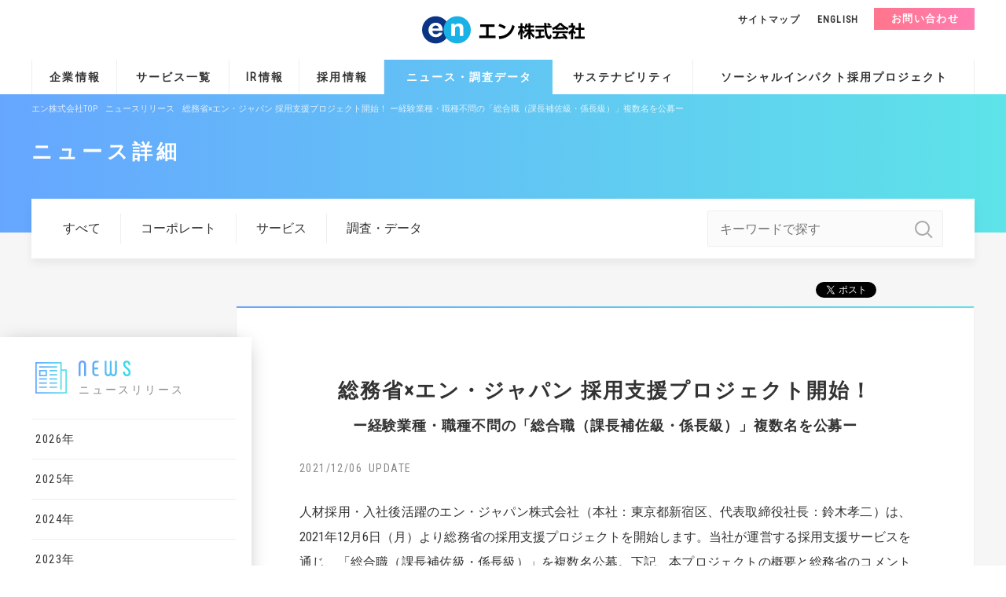

--- FILE ---
content_type: text/html; charset=UTF-8
request_url: https://corp.en-japan.com/newsrelease/2021/27942.html
body_size: 11251
content:
<!DOCTYPE html>
<html lang="ja">
<head>
<!-- Google Tag Manager -->
<script>(function(w,d,s,l,i){w[l]=w[l]||[];w[l].push({'gtm.start':
new Date().getTime(),event:'gtm.js'});var f=d.getElementsByTagName(s)[0],
j=d.createElement(s),dl=l!='dataLayer'?'&l='+l:'';j.async=true;j.src=
'https://www.googletagmanager.com/gtm.js?id='+i+dl;f.parentNode.insertBefore(j,f);
})(window,document,'script','dataLayer','GTM-TSFLZW');</script>
<!-- End Google Tag Manager -->

<meta charset="UTF-8" />
<title>総務省×エン・ジャパン 採用支援プロジェクト開始！ ー経験業種・職種不問の「総合職（課長補佐級・係長級）」複数名を公募ー | エン株式会社（en Inc.）</title>
<meta name="description" content="人材総合サービスを提供する、エン株式会社、ニュースリリースのページです。" />
<meta property="og:type" content="website">
<meta property="og:site_name" content="エン株式会社（en Inc.）">
<meta property="og:image" content="https://s3-ap-northeast-1.amazonaws.com/enjapanhp/wp-content/uploads/20211206092657/MicrosoftTeams-image-73.png">
<meta property="og:title" content="総務省×エン・ジャパン 採用支援プロジェクト開始！ ー経験業種・職種不問の「総合職（課長補佐級・係長級）」複数名を公募ー | エン株式会社（en Inc.）">
<meta property="og:description" content="人材総合サービスを提供する、エン株式会社、ニュースリリースのページです。">

	<!-- ▼ここから Twitter Card 追加 -->
<meta name="twitter:card" content="summary_large_image">
<meta name="twitter:title" content="総務省×エン・ジャパン 採用支援プロジェクト開始！ ー経験業種・職種不問の「総合職（課長補佐級・係長級）」複数名を公募ー | エン株式会社（en Inc.）">
<meta name="twitter:description" content="人材総合サービスを提供する、エン株式会社、ニュースリリースのページです。">
<meta name="twitter:image" content="https://s3-ap-northeast-1.amazonaws.com/enjapanhp/wp-content/uploads/20211206092657/MicrosoftTeams-image-73.png">
<meta name="twitter:url" content="https://corp.en-japan.com/newsrelease/2021/27942.html">
<meta name="twitter:site" content="@enjapan">
<meta name="twitter:creator" content="@enjapan">
<!-- ▲ここまで Twitter Card 追加 -->
	
<meta property="fb:app_id" content="1118348624913753">
<meta name="facebook-domain-verification" content="xwh8u5vm70bpcty1hsmyeg16pvylhh" />
	
<link rel="stylesheet" href="https://corp.en-japan.com/wordpress/wp-content/themes/enjapan/common/css/news.css?digest=LNKFsazUZtR"/>
<link rel="stylesheet" href="https://corp.en-japan.com/wordpress/wp-content/themes/enjapan/common/css/wp.css"/>
<link rel='stylesheet' id='photoswipe-core-css-css'  href='/wordpress/wp-content/plugins/photoswipe-masonry/photoswipe-dist/photoswipe.css?ver=4.7.5' type='text/css' media='all' />
<link rel='stylesheet' id='pswp-skin-css'  href='/wordpress/wp-content/plugins/photoswipe-masonry/photoswipe-dist/default-skin/default-skin.css?ver=4.7.5' type='text/css' media='all' />
<style type="text/css">
.pswp {
z-index: 9500;
}
</style>

<script src="https://ajax.googleapis.com/ajax/libs/jquery/3.1.1/jquery.min.js"></script>
<script type="text/javascript">window.jQuery || document.write('<script src="https://corp.en-japan.com/wordpress/wp-content/themes/enjapan/common/js/jquery.min.js"><\/script>')</script>
<script type="text/javascript" src="https://corp.en-japan.com/wordpress/wp-content/themes/enjapan/common/js/global.js?digest=LNKFsazUZt1"></script>
<link rel="shortcut icon" href="https://corp.en-japan.com/wordpress/wp-content/themes/enjapan/favicon.ico" />
<link rel="apple-touch-icon-precomposed" href="https://corp.en-japan.com/wordpress/wp-content/themes/enjapan/icon_webclip.png" />
<link rel="canonical" href="https://corp.en-japan.com/newsrelease/2021/27942.html" />
</head>
<body>
<!-- Google Tag Manager (noscript) -->
<noscript><iframe src="https://www.googletagmanager.com/ns.html?id=GTM-TSFLZW"
height="0" width="0" style="display:none;visibility:hidden"></iframe></noscript>
<!-- End Google Tag Manager (noscript) -->
<!-- Header -->
<header id="header">
	<div class="headArea">
		<div class="wrap">
			<div class="logo"><a href="/"><img src="https://corp.en-japan.com/wordpress/wp-content/themes/enjapan/imageFile/logo.svg" alt="エン株式会社 / PR・IR・採用情報サイト"></a></div>			<a href="#" class="humbMenu js_menuOpen"><span class="bar"></span><span class="bar"></span><span class="bar"></span></a>
		</div>
	</div>
	<div class="navArea">
		<div class="wrap">
			<nav class="globalNav">
				<ul class="linkList">
					<li class="link link--profile"><a href="/profile/">企業情報</a></li>
					<li class="link link--service"><a href="/services/">サービス一覧</a></li>
					<li class="link link--ir"><a href="/IR/">IR情報</a></li>
					<li class="link link--recruit"><a href="/recruit/">採用情報</a></li>
					<li class="link link--news link--active"><a href="/newsrelease/">ニュース・調査データ</a></li>
					<li class="link link--csv"><a href="/sustainability/">サステナビリティ</a></li>
					<li class="link link--success"><a href="https://www.enjapan.com/">ソーシャルインパクト採用プロジェクト</a></li>
				</ul>
			</nav>
			<ul class="otherLink">
				<li class="link link--map"><a href="/sitemap/">サイトマップ</a></li><li class="link link--eng"><a href="/en/">ENGLISH</a></li><li class="link link--contact"><a href="/inquiry/">お問い合わせ</a></li>
			</ul>
		</div>
	</div>
</header>
<!-- /Header -->



<!-- Page Title -->
<div id="pageTitle" class="pageTitle--searchMenu">
	<div class="wrap">
		<ul class="breadcrumb">
			<li class="link"><a href="/">エン株式会社TOP</a></li><li class="link"><a href="/newsrelease/">ニュースリリース</a></li><li class="link"><span class="now">総務省×エン・ジャパン 採用支援プロジェクト開始！ ー経験業種・職種不問の「総合職（課長補佐級・係長級）」複数名を公募ー</span></li>
		</ul>
        <div class="title">ニュース詳細</div>
	</div>
</div>
<!-- /Page Title -->

<!-- searchMenuArea -->
<div class="searchMenu  searchMenu--spHide">
	<div class="categoryList">
		<a href="/newsrelease/" class="categoryLink">すべて</a>
		<a href="/newsrelease/?category=corporate" class="categoryLink">コーポレート</a>
		<a href="/newsrelease/?category=service" class="categoryLink">サービス</a>
		<a href="/newsrelease/?category=research" class="categoryLink">調査・データ</a>
	</div>
	<div class="categorySelect">
		<select name="" id="categoryLink" class="categorySelecter" required onchange="if(value.length > 0){location.href=value};">
			<option value="">カテゴリで探す</option>
			<option value="/newsrelease/">すべて</option>
			<option value="/newsrelease/?category=corporate">コーポレート</option>
			<option value="/newsrelease/?category=service">サービス</option>
			<option value="/newsrelease/?category=research">調査・データ</option>
		</select>
	</div>
<!-- Search Area -->
<form method="get" name="keyword1" action="/newsrelease/">
	<div class="formArea">
		<dl class="dataSet">
			<dd class="data">
				<div class="input">
					<input type="text" name="keyword" value="" id="" placeholder="キーワードで探す">
					<a class="search" href="javascript:keyword1.submit()"></a>
				</div>
			</dd>
		</dl>
	</div>
</form>
<!-- /Search Area -->
</div>
<!-- /searchMenuArea -->

<!-- Container Start --><div id="container"><!-- Container Start -->

<!-- SNS -->
<ul id="newsSnsList">
	<li class="sns sns--fb">
        <div class="fb-share-button" data-href="http://corp.en-japan.com/newsrelease/2021/27942.html" data-layout="button_count" ></div>
        <div class="fb-like" data-href="http://corp.en-japan.com/newsrelease/2021/27942.html" data-layout="button_count" data-action="like" data-show-faces="false" data-share="false"></div>
    </li>
	<li class="sns sns--twitter">
		<a href="https://twitter.com/share" class="twitter-share-button" data-url="http://corp.en-japan.com/newsrelease/2021/27942.html" data-text="【エン】総務省×エン・ジャパン 採用支援プロジェクト開始！ ー経験業種・職種不問の「総合職（課長補佐級・係長級）」複数名を公募ー" data-lang="ja">ツイート</a><script>!function(d,s,id){var js,fjs=d.getElementsByTagName(s)[0],p=/^http:/.test(d.location)?'http':'https';if(!d.getElementById(id)){js=d.createElement(s);js.id=id;js.src=p+'://platform.twitter.com/widgets.js';fjs.parentNode.insertBefore(js,fjs);}}(document, 'script', 'twitter-wjs');</script>
	</li>
	<li class="sns sns--hatena">
		<a href="http://b.hatena.ne.jp/entry/http://corp.en-japan.com/newsrelease/2021/27942.html" class="hatena-bookmark-button" data-hatena-bookmark-layout="basic-label-counter" data-hatena-bookmark-title="【エン】総務省×エン・ジャパン 採用支援プロジェクト開始！ ー経験業種・職種不問の「総合職（課長補佐級・係長級）」複数名を公募ー" data-hatena-bookmark-lang="ja" title="このエントリーをはてなブックマークに追加"><img src="https://b.st-hatena.com/images/entry-button/button-only@2x.png" alt="このエントリーをはてなブックマークに追加" width="20" height="20" style="border: none;" /></a><script type="text/javascript" src="https://b.st-hatena.com/js/bookmark_button.js" charset="utf-8" async="async"></script>
	</li>
</ul>
<!-- /SNS -->

<!-- Layout Base Start --><div id="layout_colmun2"><!-- Layout Base Start -->

<!-- Layout Left Start --><div id="columnLeft"><!-- Layout Left Start -->

			<!-- searchMenuArea -->
			<div class="searchMenu searchMenu--spShow">
				<div class="categorySelect">
					<select name="" id="categoryLink" class="categorySelecter" required onchange="if(value.length > 0){location.href=value};">
						<option value="">カテゴリで探す</option>
			<option value="/newsrelease/">すべて</option>
			<option value="/newsrelease/?category=corporate">コーポレート</option>
			<option value="/newsrelease/?category=service">サービス</option>
			<option value="/newsrelease/?category=research">調査・データ</option>
					</select>
				</div>
				<!-- Search Area -->
				<form method="get" name="keyword2" action="/newsrelease/">
					<div class="formArea">
						<dl class="dataSet">
							<dd class="data">
								<div class="input">
									<input type="text" name="keyword" value="" id="" placeholder="キーワードで探す">
									<a class="search" href="javascript:keyword2.submit()"></a>
								</div>
							</dd>
						</dl>
					</div>
				</form>
				<!-- /Search Area -->
			</div>
			<!-- /searchMenuArea -->

<!-- Side Nav -->
<div id="cornerSideNav">
	<div class="base">
		<div class="corner">
			<a href="index.html" class="toTop">
				<img src="https://corp.en-japan.com/wordpress/wp-content/themes/enjapan/imageFile/newsrelease/corner_text_news.svg" alt="COMPANY">
				<div class="sub">ニュースリリース</div>
			</a>
		</div>
		<ul class="linkList">
    			<li class="link"><a href="/newsrelease/2026/" class="category">2026年</a></li>
    			<li class="link"><a href="/newsrelease/2025/" class="category">2025年</a></li>
    			<li class="link"><a href="/newsrelease/2024/" class="category">2024年</a></li>
    			<li class="link"><a href="/newsrelease/2023/" class="category">2023年</a></li>
    			<li class="link"><a href="/newsrelease/2022/" class="category">2022年</a></li>
    			<li class="link link--active"><a href="/newsrelease/2021/" class="category">2021年</a></li>
    			<li class="link"><a href="/newsrelease/2020/" class="category">2020年</a></li>
    			<li class="link"><a href="/newsrelease/2019/" class="category">2019年</a></li>
    			<li class="link"><a href="/newsrelease/2018/" class="category">2018年</a></li>
    			<li class="link"><a href="/newsrelease/2017/" class="category">2017年</a></li>
    			<li class="link"><a href="/newsrelease/2016/" class="category">2016年</a></li>
    			<li class="link"><a href="/newsrelease/2015/" class="category">2015年</a></li>
    			<li class="link"><a href="/newsrelease/2014/" class="category">2014年</a></li>
    			<li class="link"><a href="/newsrelease/2013/" class="category">2013年</a></li>
    			<li class="link"><a href="/newsrelease/2012/" class="category">2012年</a></li>
    			<li class="link"><a href="/newsrelease/2011/" class="category">2011年</a></li>
    			<li class="link"><a href="/newsrelease/2010/" class="category">2010年</a></li>
    			<li class="link"><a href="/newsrelease/2009/" class="category">2009年</a></li>
    			<li class="link"><a href="/newsrelease/2008/" class="category">2008年</a></li>
    			<li class="link"><a href="/newsrelease/2007/" class="category">2007年</a></li>
    			<li class="link"><a href="/newsrelease/2006/" class="category">2006年</a></li>
    			<li class="link"><a href="/newsrelease/2005/" class="category">2005年</a></li>
    			<li class="link"><a href="/newsrelease/2004/" class="category">2004年</a></li>
    			<li class="link"><a href="/newsrelease/2003/" class="category">2003年</a></li>
    			<li class="link"><a href="/newsrelease/2002/" class="category">2002年</a></li>
    			<li class="link"><a href="/newsrelease/2001/" class="category">2001年</a></li>
    			<li class="link"><a href="/newsrelease/2000/" class="category">2000年</a></li>
    		</ul>
	</div>
</div>
<!-- /Side Nav -->

<!-- Layout Left End --></div><!-- Layout Left End -->

<!-- Layout Right Start --><div id="columnRight"><!-- Layout Right Start -->

<!-- Contents Base -->
<div id="newsDesc">
	<div class="base md_rightContent">
		<section id="entry">
                        <h1 id="entry-title">
				<p class="catch--center">総務省×エン・ジャパン 採用支援プロジェクト開始！<br class='br'>								<span class="sub">ー経験業種・職種不問の「総合職（課長補佐級・係長級）」複数名を公募ー</span>
								</p>
			</h1>
			<div id="entry-date">2021/12/06</div>
			<div id="entry-body">

<p>人材採用・入社後活躍のエン・ジャパン株式会社（本社：東京都新宿区、代表取締役社長：鈴木孝二）は、2021年12月6日（月）より総務省の採用支援プロジェクトを開始します。当社が運営する採用支援サービスを通じ、「総合職（課長補佐級・係長級）」を複数名公募。下記、本プロジェクトの概要と総務省のコメントを紹介します。ぜひ、ご一読ください。</p>
<p><a class="single_photoswipe" href="https://s3-ap-northeast-1.amazonaws.com/enjapanhp/wp-content/uploads/20211206092706/%E3%80%90%E3%82%B5%E3%82%A4%E3%82%BA%E8%AA%BF%E6%95%B4%E6%B8%88%E3%81%BF%E3%80%91TOP.png" data-size="900x423"><img class="aligncenter wp-image-27944 size-full" src="https://s3-ap-northeast-1.amazonaws.com/enjapanhp/wp-content/uploads/20211206092706/%E3%80%90%E3%82%B5%E3%82%A4%E3%82%BA%E8%AA%BF%E6%95%B4%E6%B8%88%E3%81%BF%E3%80%91TOP.png" alt="" width="900" height="423" srcset="https://s3-ap-northeast-1.amazonaws.com/enjapanhp/wp-content/uploads/20211206092706/%E3%80%90%E3%82%B5%E3%82%A4%E3%82%BA%E8%AA%BF%E6%95%B4%E6%B8%88%E3%81%BF%E3%80%91TOP.png 900w, https://s3-ap-northeast-1.amazonaws.com/enjapanhp/wp-content/uploads/20211206092706/%E3%80%90%E3%82%B5%E3%82%A4%E3%82%BA%E8%AA%BF%E6%95%B4%E6%B8%88%E3%81%BF%E3%80%91TOP-300x141.png 300w, https://s3-ap-northeast-1.amazonaws.com/enjapanhp/wp-content/uploads/20211206092706/%E3%80%90%E3%82%B5%E3%82%A4%E3%82%BA%E8%AA%BF%E6%95%B4%E6%B8%88%E3%81%BF%E3%80%91TOP-768x361.png 768w" sizes="(max-width: 900px) 100vw, 900px" /></a></p>
<p style="text-align: center;"><b>特設ページはこちら⇒</b><b><a href="https://www.enjapan.com/project/mic.html" target="_blank" rel="noopener noreferrer">https://www.enjapan.com/project/mic.html</a></b></p>
<p>&nbsp;</p>
<h2><b>募集ポジション　概要</b></h2>
<p>「くらしの中に総務省」を理念に掲げる総務省。国民の生活の基盤となる仕組みを支え発展させることをミッションとしています。主に所管するのは、「情報通信（ICT）」、「国家行政マネジメント」、「地方自治」の3つの領域。地方税制の改革やマイナンバー制度の運用、デジタル活用のためのインフラ整備、政府の各施策に対しての評価制度づくりまで、様々な取り組みを行ないます。既に幅広い領域を手掛ける同省ですが、解決すべき課題があれば、省内の声から新しいプロジェクトが誕生するケースも。直近では、SNSの誹謗中傷対策も新たな取り組みとして開始しています。同省の特徴は、国民の暮らしに直結する地方活性化や政策の立案に関わる機会が多いこと。国民の暮らしをよくする実感とやりがいを感じられます。</p>
<p>社会の変化に伴い、国民が抱える課題も多様化。そうした課題を解決すべく、総務省では多様な視点を持った外部人材の採用を開始しました。昨年度に続き、今年度も「総合職（課長補佐級・係長級）」複数名を募集します。多様な経験を求めての採用となりますので、同業種や職種の経験は不問。入省後は1～2年おきにジョブローテーションがあり、各分野で経験を積むことができるため経験がない方もご安心ください。各部署の経験を経て、地方自治体への出向や海外留学などさらにキャリアを広げるチャンスも。幅広い領域を扱う総務省だからこそ、あらゆる経験を活かせる土壌があります。総務省のミッションに共感していただける方からのご応募お待ちしています。</p>
<p>&nbsp;</p>
<h2><b>募集要項</b></h2>
<p>・募集職種：総合職（課長補佐級・係長級）<br />
・応募資格：大卒以上／民間・官公庁問わず、正社員・職員の経験をお持ちの方（経験年数は下記）<br />
課長補佐級：通算7年以上／係長級：通算5年以上<br />
・給与：課長補佐級／月給31万6780円～＋各種手当＋賞与（昨年度実績4.45ヶ月分）<br />
係長級／月給26万6560円以上＋各種手当＋賞与（昨年度実績4.45か月分）<br />
・応募受付期間：2021年12月6日（月）～2022年1月2日（日）<br />
・応募受付サイト：『エン転職』『AMBI』『ミドルの転職』<br />
・特設ページ：<a href="https://www.enjapan.com/project/mic.html" target="_blank" rel="noopener noreferrer">https://www.enjapan.com/project/mic.html</a></p>
<p>&nbsp;</p>
<h2><b>総務省 コメント</b></h2>
<p>総務省は、日本全国にわたる基本的な仕組みから国民の経済・社会活動に関わる諸制度までを担う国家の根本を支えている省庁です。担当する領域は、国の基本的な行政制度の管理・運営、地方自治（地方分権・地域活性化） や消防・救急行政、ICTを活用した成長戦略の実現、 ICT分野の国際的な交渉・協力、公的統計の作成や整備など多岐にわたります。例えば、新型コロナウイルス感染症の影響によって失われた経済・生活を取り戻し、地方自治体が担う住民サービスを改善していくこと。地方税以外の資金調達手段の多様化への対応、高齢者のデジタル活用支援、デジタルによる地域課題の解決など、ポストコロナに向けて施策を推進しています。</p>
<p>総務省は広い視野と生活者の視点を持ち、より快適で豊かな国作りを目指しこれからも国民を支える取組を続けていきます。これらの業務に関心がある方のご応募をお待ちしております。</p>
<h2><b>本プロジェクトにおける当社支援サービス</b></h2>
<h3><b>これが定番。総合満足度</b><b>No.1</b><b>の求人情報サイト</b><b>『</b><b>エン転職</b><b>』</b><b><a href="https://employment.en-japan.com/" target="_blank" rel="noopener noreferrer">https://employment.en-japan.com/</a></b></h3>
<p><a class="single_photoswipe" href="https://s3-ap-northeast-1.amazonaws.com/enjapanhp/wp-content/uploads/20211104160503/MicrosoftTeams-image-64.png" data-size="900x570"><img class="aligncenter wp-image-27664 size-medium" src="https://s3-ap-northeast-1.amazonaws.com/enjapanhp/wp-content/uploads/20211104160503/MicrosoftTeams-image-64-300x190.png" sizes="(max-width: 300px) 100vw, 300px" srcset="https://s3-ap-northeast-1.amazonaws.com/enjapanhp/wp-content/uploads/20211104160503/MicrosoftTeams-image-64-300x190.png 300w, https://s3-ap-northeast-1.amazonaws.com/enjapanhp/wp-content/uploads/20211104160503/MicrosoftTeams-image-64-768x486.png 768w, https://s3-ap-northeast-1.amazonaws.com/enjapanhp/wp-content/uploads/20211104160503/MicrosoftTeams-image-64.png 900w" alt="" width="300" height="190" /></a></p>
<p>会員数900万人超を誇る、日本最大級の総合求人サイトです。エンの担当者が求人企業を取材し、良い点もそうでない点も正直に記載。さらに現社員や元社員のクチコミ、それに対する企業担当者のコメントなど多面的な情報提供により、ミスマッチのない「人と企業の出会い」を支援します。</p>
<p>※2018～2021年オリコン顧客満足度ランキング（転職サイト）にて総合1位を獲得。（<a href="https://career.oricon.co.jp/rank-job-change/" target="_blank" rel="noopener noreferrer">https://career.oricon.co.jp/rank-job-change/</a>）</p>
<p>&nbsp;</p>
<h3><b>若手ハイキャリアに特化した求人情報サイト</b><b>『AMBI</b><b>（アンビ）</b><b>』<a href="https://en-ambi.com/" target="_blank" rel="noopener noreferrer">https://en-ambi.com/</a></b></h3>
<p><a class="single_photoswipe" href="https://s3-ap-northeast-1.amazonaws.com/enjapanhp/wp-content/uploads/20210224100039/newAMBIPCSP_corp.png" target="_blank" rel="noopener noreferrer" data-size="397x239"><img class="aligncenter wp-image-25331 size-full" src="https://s3-ap-northeast-1.amazonaws.com/enjapanhp/wp-content/uploads/20210224100039/newAMBIPCSP_corp.png" sizes="(max-width: 397px) 100vw, 397px" srcset="https://s3-ap-northeast-1.amazonaws.com/enjapanhp/wp-content/uploads/20210224100039/newAMBIPCSP_corp.png 397w, https://s3-ap-northeast-1.amazonaws.com/enjapanhp/wp-content/uploads/20210224100039/newAMBIPCSP_corp-300x181.png 300w" alt="" width="397" height="239" /></a></p>
<p>高いポテンシャルを持つ若手人材をターゲットとした求人情報サイト。幹部候補や次世代リーダー・マネージャー向けの求人をはじめ、早期にレベルの高い仕事に挑戦できる環境が整ったハイクラス求人だけを厳選して掲載。最新のビジネストレンドや活躍する若手のインタビューを題材としたクオリティの高い特集記事、人事担当者・ヘッドハンターが求職者の合格可能性を判定する「マイバリュー」など独自の機能を通じ、自身のキャリアについて考えるきっかけを提供。より高いパフォーマンスを発揮できる場を探す若手の転職活動を支援します。</p>
<p>&nbsp;</p>
<h3><b>ミドル世代に特化した求人情報サイト</b><b>『</b><b>ミドルの転職</b><b>』</b><a href="https://mid-tenshoku.com/" target="_blank" rel="noopener noreferrer">https://mid-tenshoku.com/</a></h3>
<p><a class="single_photoswipe" href="https://s3-ap-northeast-1.amazonaws.com/enjapanhp/wp-content/uploads/20210727101629/%E3%83%9F%E3%83%89%E3%83%AB%E3%81%AE%E8%BB%A2%E8%81%B7PCSP_iphoneX1.png" data-size="397x239"><img class="aligncenter wp-image-26768" src="https://s3-ap-northeast-1.amazonaws.com/enjapanhp/wp-content/uploads/20210727101629/%E3%83%9F%E3%83%89%E3%83%AB%E3%81%AE%E8%BB%A2%E8%81%B7PCSP_iphoneX1.png" sizes="(max-width: 289px) 100vw, 289px" srcset="https://s3-ap-northeast-1.amazonaws.com/enjapanhp/wp-content/uploads/20210727101629/%E3%83%9F%E3%83%89%E3%83%AB%E3%81%AE%E8%BB%A2%E8%81%B7PCSP_iphoneX1.png 397w, https://s3-ap-northeast-1.amazonaws.com/enjapanhp/wp-content/uploads/20210727101629/%E3%83%9F%E3%83%89%E3%83%AB%E3%81%AE%E8%BB%A2%E8%81%B7PCSP_iphoneX1.png 300w" alt="" width="289" height="174" /></a></p>
<p>30代・40代を中心とした「ミドル世代」の転職/採用を支援する求人情報サイト。ミドル世代向けの求人を国内最大規模で掲載しており、経営幹部・CxO・部長クラスの募集など年収1000万円を超えるハイクラス求人も豊富です。経験やテクニカルスキルだけでなく、価値観なども重視した精緻なマッチングが求められる30代・40代の転職を、オンラインビデオ面談機能などを搭載した機能的な管理画面でサポート。 転職活動自体の生産性を向上させることで、心的・物理的な負荷を軽減しつつ、入社後の活躍に繋がる転職を支援します。</p>
<p><b> </b></p>
<h2><b>「採用」の力を信じ、社会を大きく変えていく</b><b>『</b><b>採用支援プロジェクト</b><b>』<a href="https://www.enjapan.com/" target="_blank" rel="noopener noreferrer">https://www.enjapan.com/</a></b></h2>
<p><a class="single_photoswipe" href="https://s3-ap-northeast-1.amazonaws.com/enjapanhp/wp-content/uploads/20210405113716/%E6%8E%A1%E7%94%A8%E6%94%AF%E6%8F%B4%E3%83%97%E3%83%AD%E3%82%B8%E3%82%A7%E3%82%AF%E3%83%88.png" target="_blank" rel="noopener noreferrer" data-size="900x473"><img class="aligncenter wp-image-25704" src="https://s3-ap-northeast-1.amazonaws.com/enjapanhp/wp-content/uploads/20210405113716/%E6%8E%A1%E7%94%A8%E6%94%AF%E6%8F%B4%E3%83%97%E3%83%AD%E3%82%B8%E3%82%A7%E3%82%AF%E3%83%88.png" sizes="(max-width: 500px) 100vw, 500px" srcset="https://s3-ap-northeast-1.amazonaws.com/enjapanhp/wp-content/uploads/20210405113716/%E6%8E%A1%E7%94%A8%E6%94%AF%E6%8F%B4%E3%83%97%E3%83%AD%E3%82%B8%E3%82%A7%E3%82%AF%E3%83%88.png 900w, https://s3-ap-northeast-1.amazonaws.com/enjapanhp/wp-content/uploads/20210405113716/%E6%8E%A1%E7%94%A8%E6%94%AF%E6%8F%B4%E3%83%97%E3%83%AD%E3%82%B8%E3%82%A7%E3%82%AF%E3%83%88.png 300w, https://s3-ap-northeast-1.amazonaws.com/enjapanhp/wp-content/uploads/20210405113716/%E6%8E%A1%E7%94%A8%E6%94%AF%E6%8F%B4%E3%83%97%E3%83%AD%E3%82%B8%E3%82%A7%E3%82%AF%E3%83%88.png 768w" alt="" width="500" height="263" /></a></p>
<p>「採用」には、世の中を変える力がある。そう信じるエン・ジャパンの全社横断プロジェクトです。国や自治体のあり方を変える。新しいテクノロジーを創出する……志ある企業・団体の採用を徹底支援。入社後の活躍まで責任を持って伴走してまいります。</p>
<p>&nbsp;</p>
<p>▼プレスリリース　ダウンロード　<a href="https://s3-ap-northeast-1.amazonaws.com/enjapanhp/wp-content/uploads/20211206141952/20211206_%E3%82%A8%E3%83%B3%E3%83%BB%E3%82%B8%E3%83%A3%E3%83%91%E3%83%B3%E6%8E%A1%E7%94%A8%E6%94%AF%E6%8F%B4%E3%83%97%E3%83%AD%E3%82%B8%E3%82%A7%E3%82%AF%E3%83%88%EF%BC%88%E7%B7%8F%E5%8B%99%E7%9C%81%EF%BC%892.pdf" target="_blank" rel="noopener noreferrer">20211206_エン・ジャパン採用支援プロジェクト（総務省）</a></p>
<p>&nbsp;</p>

			</div>
			<div id="entry-charge"><p>エン・ジャパン株式会社<br />
広報担当：大原、清水、羽田、関、星<br />
TEL：03-3342-6590<br />
E-mail:<a href="mailTo:en-press@en-japan.com">en-press@en-japan.com</a></p></div>
		</section>
	</div>
</div>
<!-- /Contents Base -->

<!-- Layout Right End --></div><!-- Layout Right End -->

<!-- Layout Base End --></div><!-- Layout Base End -->

<!-- Container End --></div><!-- /Container End -->


<p><!-- Footer --></p>
<footer id="footer">
<div class="mainArea">
<div class="wrap">
			<a class="logoSet" href="/"></p>
<div class="logo"><img src="/wordpress/wp-content/themes/enjapan/imageFile/logo_white.svg" alt=""></div>
<p>			</a></p>
<div class="linkSet">
<ul class="linkList">
<li class="link"><a href="/profile/">企業情報</a></li>
<li class="link"><a href="/services/">サービス一覧</a></li>
<li class="link"><a href="/IR/">IR情報</a></li>
<li class="link"><a href="/recruit/">採用情報</a></li>
<li class="link"><a href="/newsrelease/">ニュース・調査データ</a></li>
<li class="link"><a href="/sustainability/">サステナビリティ</a></li>
<li class="link"><a href="/inquiry/">お問い合わせ</a></li>
<li class="link"><a href="/terms/">ご利用条件</a></li>
<li class="link"><a href="/customer_harassment/">カスタマーハラスメント<br />&nbsp;&nbsp;&nbsp;&nbsp;に対する行動指針</a></li>
<li class="link"><a href="/stakeholder/">マルチステークホルダー<br />&nbsp;&nbsp;&nbsp;&nbsp;方針</a></li>
<li class="link"><a href="/privacy/">個人情報の取り扱い</a></li>
<li class="link"><a href="/info_sec/">情報セキュリティポリシー</a></li>
</ul></div>
<div class="snsSet">
<div class="item"><img src="/wordpress/wp-content/themes/enjapan/imageFile/global_footerFollow.svg" alt=""></div>
<div class="btnList">
					<a href="https://x.com/enjapan" class="btn" target="_blank"><img src="/wordpress/wp-content/themes/enjapan/imageFile/sns_x.svg" alt=""></a><a href="https://www.instagram.com/enjapan_recruit/" class="btn" target="_blank"><img src="/wordpress/wp-content/themes/enjapan/imageFile/sns_is.svg" alt=""></a>
				</div>
</p></div>
</p></div>
</p></div>
<div class="serviceArea">
<div class="wrap md_column md_column--3">
<div class="serviceUnit">
<div class="title">求人サイト・スカウトサービス</div>
<div class="content">
<ul class="linkList">
<li class="link">
							<a href="https://employment.en-japan.com/" target="_blank"><span class="logo"><img src="https://corp.en-japan.com/wordpress/wp-content/themes/enjapan/imageFile/logo/service_logo/tenshoku.png" alt="エン転職" style="height: 20px;"></span><span class="text">「後悔しない仕事選び」を一緒に。<br />
総合満足度No.1転職サイト</span></a>
						</li>
<li class="link"><a href="https://mid-tenshoku.com/" target="_blank"><span class="logo"><img src="https://s3-ap-northeast-1.amazonaws.com/enjapanhp/wp-content/uploads/20250602170701/middle3.png" alt="ミドルの転職" style="height: 20px;"></span><span class="text">30代・40代を中心とした<br />ミドル世代専門の転職サイト</span></a></li>
<li class="link"><a href="https://en-ambi.com/" target="_blank"><span class="logo"><img src="https://s3-ap-northeast-1.amazonaws.com/enjapanhp/wp-content/uploads/20250602170447/ambi5.png" alt="AMBI" style="height: 20px;"></span><span class="text">若手ハイキャリアのための<br />
スカウト転職サービス</span></a></li>
<li class="link"><a href="https://iroots.jp/" target="_blank"><span class="logo"><img src="https://corp.en-japan.com/wordpress/wp-content/themes/enjapan/imageFile/logo/service_logo/iroots.png" alt="iroots" style="height: 20px;"></span><span class="text">価値観の合う企業と出会える<br />
新卒学生向けスカウトサービス</span></a></li>
<li class="link"><a href="https://haken.en-japan.com/" target="_blank"><span class="logo"><img src="https://corp.en-japan.com/wordpress/wp-content/themes/enjapan/imageFile/logo/service_logo/haken.png" alt="エン派遣" style="height: 20px;"></span><span class="text">日本最大級。派遣のお仕事に<br />
特化した求人情報サイト</span></a></li>
<li class="link"><a href="https://hb.en-japan.com/" target="_blank"><span class="logo"><img src="https://corp.en-japan.com/wordpress/wp-content/themes/enjapan/imageFile/logo/service_logo/baito.png" alt="エンバイト" style="height: 20px;"></span><span class="text">オフィスワークなど「派遣バイト」<br />
中心のアルバイト情報サイト</span></a></li>
<li class="link"><a href="https://freelance-start.com/" target="_blank"><span class="logo"><img src="https://s3-ap-northeast-1.amazonaws.com/enjapanhp/wp-content/uploads/20250313203044/fs11.png" alt="フリーランススタート" style="height: 20px;"></span><span class="text">フリーランスエンジニア向け<br />案件検索エンジン</span></a></li>
<li class="link"><a href="https://en-gage.net/" target="_blank"><span class="logo"><img src="https://corp.en-japan.com/wordpress/wp-content/themes/enjapan/imageFile/logo/service_logo/engage.png" alt="エンゲージ" style="height: 20px;"></span><span class="text">転職、バイト、新卒も。<br />国内最大級の総合求人サイト</span></a></li>
</ul></div>
</p></div>
<div class="serviceUnit">
<div class="title">人事・採用担当者向けサービス</div>
<div class="content">
<ul class="linkList">
<li class="link"><a href="https://saiyo.employment.en-japan.com/entenshoku-direct" target="_blank"><span class="logo"><img src="https://s3-ap-northeast-1.amazonaws.com/enjapanhp/wp-content/uploads/20250624184230/en_tenshoku_direct.png" alt="エン転職ダイレクト" style="height: 20px;"></span><span class="text">エン転職の人材データベースを活用した<br />
ダイレクトリクルーティングサービス</span></a></li>
<li class="link"><a href="https://talent-viewer.com/" target="_blank"><span class="logo"><img src="https://s3-ap-northeast-1.amazonaws.com/enjapanhp/wp-content/uploads/20240715105315/tv1.png" alt="Talent Viewer" style="height: 20px;"></span><span class="text">人事戦略の精度を飛躍的に高める<br />
タレントマネジメントシステム</span></a></li>
<li class="link"><a href="https://on-board.io/" target="_blank"><span class="logo"><img src="https://s3-ap-northeast-1.amazonaws.com/enjapanhp/wp-content/uploads/20240715105312/hrob3.png" alt="HR OnBoard" style="height: 20px;"></span><span class="text">入社後1年の離職リスクを可視化する<br />
自動Webアンケートツール</span></a></li>
<li class="link"><a href="https://onboard-next.com/" target="_blank"><span class="logo"><img src="https://s3-ap-northeast-1.amazonaws.com/enjapanhp/wp-content/uploads/20240715105313/hrobnext.png" alt="HR OnBoard NEXT" style="height: 20px;"></span><span class="text">社員のコンディションを可視化する<br />自動Webアンケートツール</span></a></li>
<li class="link"><a href="https://en-college.en-japan.com/" target="_blank"><span class="logo"><img src="https://s3-ap-northeast-1.amazonaws.com/enjapanhp/wp-content/uploads/20240715105311/ec1.png" alt="エンカレッジ" style="height: 20px;"></span><span class="text">考え方×スキルを可視化。<br />
社員のリスキルを実現するeラーニング</span></a></li>
<li class="link"><a href="https://talentanalytics.io/" target="_blank"><span class="logo"><img src="https://s3-ap-northeast-1.amazonaws.com/enjapanhp/wp-content/uploads/20240715105314/ta2.png" alt="Talent Analytics" style="height: 18px;"></span><span class="text">スマホ回答で能力・価値観がわかる<br />
オンライン適性テスト</span></a></li>
<li class="link"><a href="https://hire-hub.io/" target="_blank"><span class="logo"><img src="https://s3-ap-northeast-1.amazonaws.com/enjapanhp/wp-content/uploads/20250516110637/hirehub2.png" alt="Hirehub" style="height: 20px;"></span><span class="text">選考プロセスを一元管理。<br />
0円で使える採用管理システム</span></a></li>
<li class="link"><a href="https://site.backcheck.jp/" target="_blank"><span class="logo"><img src="https://s3-ap-northeast-1.amazonaws.com/enjapanhp/wp-content/uploads/20251119150105/logo_backcheck-en.png" style="height: 20px; alt="back check"></span><span class="text">採用ミスマッチを削減する選考ツール<br />
リファレンス/コンプライアンスチェック</span></a></li>
<li class="link"><a href="https://partners.en-japan.com/" target="_blank"><span class="logo"><img src="https://corp.en-japan.com/wordpress/wp-content/themes/enjapan/imageFile/logo/service_logo/mikata.png" style="height: 20px; alt="人事のミカタ"></span><span class="text">困ったらまずココで検索。<br />
人事・採用担当者向け情報サイト</span></a></li>
<li class="link"><a href="https://en-gage.net/company/logout/" target="_blank"><span class="logo"><img src="https://corp.en-japan.com/wordpress/wp-content/themes/enjapan/imageFile/logo/service_logo/engage_company.png" alt="engage" style="height: 20px;"></span><span class="text">採用HP作成から、求人掲載、応募者管理まで。<br />
0円から使える採用支援ツール</span></a></li>
</ul></div>
</p></div>
<div class="serviceUnit">
<div class="title">人材紹介サービス</div>
<div class="content">
<ul class="linkList">
<li class="link"><a href="https://enagent.com/" target="_blank"><span class="logo"><img src="https://corp.en-japan.com/wordpress/wp-content/themes/enjapan/imageFile/logo/service_logo/agent.png" alt="エン エージェント" style="height: 20px;"></span><span class="text">入社後の活躍まで支援する<br />
人材紹介・転職エージェント</span></a></li>
<li class="link"><a href="https://www.enworld.com/" target="_blank"><span class="logo"><img src="https://corp.en-japan.com/wordpress/wp-content/themes/enjapan/imageFile/logo/service_logo/enworld.png" alt="enworld" style="height: 20px;"></span><span class="text">外資系・グローバル求人に特化した<br />
人材紹介・転職エージェント</span></a></li>
<p><!--

<li class="link"><a href="https://navigossearch.com/" target="_blank"><span class="logo"><img src="https://corp.en-japan.com/wordpress/wp-content/themes/enjapan/imageFile/logo/service_logo/navigos.png" alt="navigos" style="height: 20px;"></span><span class="text">ベトナム国内のハイクラス向け<br />
人材紹介・転職エージェント</span></a></li>

--></p>
</ul></div>
<div class="title">その他・海外サービス</div>
<div class="content">
<ul class="linkList">
<li class="link"><a href="https://en-hyouban.com/" target="_blank"><span class="logo"><img src="https://s3-ap-northeast-1.amazonaws.com/enjapanhp/wp-content/uploads/20250722094114/hyoban2.png" alt="エン 会社の評判" style="height: 20px;"></span><span class="text">年間5,000万ユーザーが利用する<br />
日本最大の会社クチコミプラットフォーム</span></a></li>
<li class="link"><a href="https://en-sx.com/" target="_blank"><span class="logo"><img src="https://corp.en-japan.com/wordpress/wp-content/themes/enjapan/imageFile/logo/service_logo/sx.png" alt="エンSX" style="height: 20px;"></span><span class="text">「営業変革」を通じた<br />企業の業績向上支援サービス</span></a></li>
<li class="link"><a href="https://careerhack.en-japan.com/" target="_blank"><span class="logo"><img src="https://s3-ap-northeast-1.amazonaws.com/enjapanhp/wp-content/uploads/20240715113448/ch.png" alt="キャリアハック" style="height: 20px;"></span><span class="text">テック業界で働く人のための<br />
WEBメディア</span></a></li>
<li class="link"><a href="https://www.vietnamworks.com/" target="_blank"><span class="logo"><img src="https://corp.en-japan.com/wordpress/wp-content/themes/enjapan/imageFile/logo/service_logo/vietnam.png" alt="VietNamWorks" style="height: 20px;"></span><span class="text">ベトナム国内最大級の求人情報サイト</span></a></li>
</ul></div>
</p></div>
</p></div>
</p></div>
<address class="copyright">© en Inc.</address>
</footer>
<p><!-- /Footer --></p>


<div id="fb-root"></div>
<script>(function(d, s, id) {
  var js, fjs = d.getElementsByTagName(s)[0];
  if (d.getElementById(id)) return;
  js = d.createElement(s); js.id = id;
  js.src = "//connect.facebook.net/ja_JP/sdk.js#xfbml=1&version=v2.0";
  fjs.parentNode.insertBefore(js, fjs);
}(document, 'script', 'facebook-jssdk'));</script>

<!-- Root element of PhotoSwipe. Must have class pswp. -->
<div class="pswp" tabindex="-1" role="dialog" aria-hidden="true">

    <!-- Background of PhotoSwipe.
         Its a separate element, as animating opacity is faster than rgba(). -->
    <div class="pswp__bg"></div>

    <!-- Slides wrapper with overflow:hidden. -->
    <div class="pswp__scroll-wrap">

        <!-- Container that holds slides.
                PhotoSwipe keeps only 3 slides in DOM to save memory. -->
        <div class="pswp__container">
            <!-- dont modify these 3 pswp__item elements, data is added later on -->
            <div class="pswp__item"></div>
            <div class="pswp__item"></div>
            <div class="pswp__item"></div>
        </div>

        <!-- Default (PhotoSwipeUI_Default) interface on top of sliding area. Can be changed. -->
        <div class="pswp__ui pswp__ui--hidden">

            <div class="pswp__top-bar">

                <!--  Controls are self-explanatory. Order can be changed. -->

                <div class="pswp__counter"></div>

                <button class="pswp__button pswp__button--close" title="Close (Esc)"></button>

                <button class="pswp__button pswp__button--share" title="Share"></button>

                <button class="pswp__button pswp__button--fs" title="Toggle fullscreen"></button>

                <button class="pswp__button pswp__button--zoom" title="Zoom in/out"></button>

                <!-- Preloader demo http://codepen.io/dimsemenov/pen/yyBWoR -->
                <!-- element will get class pswp__preloader--active when preloader is running -->
                <div class="pswp__preloader">
                    <div class="pswp__preloader__icn">
                      <div class="pswp__preloader__cut">
                        <div class="pswp__preloader__donut"></div>
                      </div>
                    </div>
                </div>
            </div>

            <div class="pswp__share-modal pswp__share-modal--hidden pswp__single-tap">
                <div class="pswp__share-tooltip"></div>
            </div>

            <button class="pswp__button pswp__button--arrow--left" title="Previous (arrow left)">
            </button>

            <button class="pswp__button pswp__button--arrow--right" title="Next (arrow right)">
            </button>

            <div class="pswp__caption">
                <div class="pswp__caption__center"></div>
            </div>

          </div>

        </div>

</div>

<script type='text/javascript' src='/wordpress/wp-includes/js/jquery/jquery-migrate.min.js?ver=1.4.1'></script>
<script type='text/javascript' src='/wordpress/wp-content/plugins/photoswipe-masonry/photoswipe-dist/photoswipe.min.js?ver=4.7.5'></script>
<script type='text/javascript' src='/wordpress/wp-content/plugins/photoswipe-masonry/photoswipe-masonry.js?ver=4.7.5'></script>
<script type='text/javascript' src='/wordpress/wp-content/plugins/photoswipe-masonry/photoswipe-dist/photoswipe-ui-default.min.js?ver=4.7.5'></script>
<script type='text/javascript' src='/wordpress/wp-content/plugins/photoswipe-masonry/masonry.pkgd.min.js?ver=4.7.5'></script>
<script type='text/javascript' src='/wordpress/wp-content/plugins/photoswipe-masonry/imagesloaded.pkgd.min.js?ver=4.7.5'></script>

</body>
</html>

--- FILE ---
content_type: text/css
request_url: https://corp.en-japan.com/wordpress/wp-content/themes/enjapan/common/css/news.css?digest=LNKFsazUZtR
body_size: 14360
content:
@charset "UTF-8";
/*----------------------------------------
 Import 
----------------------------------------*/
/*----------------------------------------
 Import 
----------------------------------------*/
@import url("https://fonts.googleapis.com/css?family=Roboto+Condensed");
@font-face {
  font-family: "icomoon";
  src: url("../font/icomoon/icomoon.eot?ftcn80");
  src: url("../font/icomoon/icomoon.eot?ftcn80#iefix") format("embedded-opentype"), url("../font/icomoon/icomoon.ttf?ftcn80") format("truetype"), url("../font/icomoon/icomoon.woff?ftcn80") format("woff"), url("../font/icomoon/icomoon.svg?ftcn80#icomoon") format("svg");
  font-weight: normal;
  font-style: normal;
}
[class^=icon-], [class*=" icon-"] {
  /* use !important to prevent issues with browser extensions that change fonts */
  font-family: "icomoon" !important;
  speak: none;
  font-style: normal;
  font-weight: normal;
  font-variant: normal;
  text-transform: none;
  line-height: 1;
  /* Better Font Rendering =========== */
  -webkit-font-smoothing: antialiased;
  -moz-osx-font-smoothing: grayscale;
}

.icon-phone:before {
  content: "";
}

.icon-external:before {
  content: "";
}

.icon-youtube:before {
  content: "";
}

.icon-twitter:before {
  content: "";
}

.icon-instagram:before {
  content: "";
}

.icon-facebook:before {
  content: "";
}

.icon-icon_news:before {
  content: "";
}

.icon-icon_service:before {
  content: "";
}

.icon-icon_list:before {
  content: "";
}

.icon-icon_analyze:before {
  content: "";
}

.icon-icon_books:before {
  content: "";
}

.icon-icon_barGraph:before {
  content: "";
}

.icon-icon_building:before {
  content: "";
}

.icon-icon_ir:before {
  content: "";
}

.icon-rss:before {
  content: "";
}

.icon-down:before {
  content: "";
}

.icon-up:before {
  content: "";
}

.icon-back:before {
  content: "";
}

.icon-next:before {
  content: "";
}

/*----------------------------------------
 Variable
----------------------------------------*/
/* Var */
/* Main(byプロトつくる蔵) */
/* Text (byプロトつくる蔵)*/
/* Background(byプロトつくる蔵) */
/* Button */
/* Border (byプロトつくる蔵)*/
/* Status(byプロトつくる蔵) */
/* Gradation(byプロトつくる蔵) */
/* Opacity (byプロトつくる蔵)*/
/* Mixin */
/* lot = layout */
/*----------------------------------------
つくる蔵から移設ここから
----------------------------------------*/
/* ------------ Size ------------ */
/* Width */
/* Height */
/* Margin */
/* Padding */
/* Border Radius */
/* ------------ Typography ------------ */
/* Font Size */
/* Lineheight */
/* Adjust */
/* ------------ Layout ------------ */
/* Br */
br.spShow {
  display: none;
}
br.spHide {
  display: block;
}
@media only screen and (max-width: 800px) {
  br.spShow {
    display: block;
  }
  br.spHide {
    display: none;
  }
}

/* ------------ Shadow ------------ */
/* ------------ Others ------------ */
/* Icon */
/* Other */
/*----------------------------------------
つくる蔵から移設ここまで
----------------------------------------*/
/*----------------------------------------
 Reset 
----------------------------------------*/
* {
  -webkit-box-sizing: border-box;
          box-sizing: border-box;
  line-height: 1;
}

abbr, address, article, aside, audio, b, blockquote, body, canvas, caption, cite, code, dd, del, details, dfn, div, dl, dt, em, fieldset, figcaption, figure, footer, form, h1, h2, h3, h4, h5, h6, header, hgroup, html, i, iframe, img, ins, kbd, label, legend, li, mark, menu, nav, object, ol, p, pre, q, samp, section, small, span, strong, sub, summary, sup, table, tbody, td, tfoot, th, thead, time, tr, ul, var, video {
  margin: 0;
  padding: 0;
  border: 0;
  font-style: normal;
  font-weight: normal;
  font-size: 100%;
  vertical-align: baseline;
  word-break: break-all;
  word-wrap: break-word;
  -webkit-text-size-adjust: 100%;
  text-align: inherit;
}

body {
  font-size: 16px;
  font-family: "Roboto Condensed", -apple-system, BlinkMacSystemFont, "Helvetica Neue", Hiragino Kaku Gothic ProN, YuGothic, Yu Gothic, "游ゴシック", Meiryo, sans-serif;
  color: #333;
}

article, aside, details, figcaption, figure, footer, header, hgroup, menu, nav, section {
  display: block;
}

ol, ul {
  list-style: none;
}

blockquote, q {
  quotes: none;
}

blockquote:after, blockquote:before, q:after, q:before {
  content: "";
  content: none;
}

a {
  margin: 0;
  padding: 0;
  font-size: 100%;
  vertical-align: baseline;
  background: transparent;
  text-decoration: none;
  color: #28b;
}

a:focus {
  outline: 0;
}

a:active, a:hover {
  outline: 0;
  color: #f90;
}

del {
  text-decoration: line-through;
}

table {
  width: 100%;
  border-collapse: collapse;
  border-spacing: 0;
}

input, select {
  vertical-align: middle;
}

img {
  border: 0;
  vertical-align: bottom;
  max-width: 100%;
}

button, input, select, textarea {
  -webkit-appearance: none;
}

em, strong {
  font-style: normal;
  font-weight: bold;
}

*:hover {
  -webkit-transition: all 0.2s ease-in;
  -o-transition: all 0.2s ease-in;
  transition: all 0.2s ease-in;
}

/*----------------------------------------
 Module 
----------------------------------------*/
/* ------------ Base ------------ */
html {
  background-color: #fff;
}

body {
  background-color: #f6f6f6;
}

.wrap {
  width: 1200px;
  margin: 0 auto;
}

#container {
  width: 1200px;
  margin: 0 auto;
  padding: 30px 0 120px;
}
#container.container--noPadding {
  width: 100%;
  padding: 0;
}

/* ------------ Header ------------ */
#header {
  position: relative;
  padding-top: 20px;
  background-color: #fff;
}
#header .headArea .wrap .tagline {
  font-size: 10px;
  color: #888;
}
#header .headArea .wrap .logo {
  text-align: center;
}
#header .headArea .wrap .logo a img {
  width: 207px;
  height: 36px;
}
#header .headArea .wrap .logo a:hover {
  opacity: 0.7;
}
#header .headArea .wrap .humbMenu {
  display: none;
}
#header .navArea {
  background-color: #4ad;
  background-color: #66a6ff;
  background: -webkit-gradient(linear, left top, right top, from(#66a6ff), to(#5de3e8));
  background: -o-linear-gradient(left, #66a6ff 0%, #5de3e8 100%);
  background: linear-gradient(to right, #66a6ff 0%, #5de3e8 100%);
  position: relative;
}
#header .navArea:before, #header .navArea:after {
  position: absolute;
  bottom: 0;
  content: "";
  display: inline-block;
  width: calc((100% - 1200px)/2);
  height: 44px;
  background-color: #fff;
}
#header .navArea:before {
  left: 0;
}
#header .navArea:after {
  right: 0;
}
#header .navArea .wrap {
  position: relative;
}
#header .navArea .wrap .otherLink {
  position: absolute;
  right: 0;
  top: -66px;
}
#header .navArea .wrap .otherLink .link {
  display: inline-block;
  vertical-align: middle;
}
#header .navArea .wrap .otherLink .link + .link {
  margin-left: 20px;
}
#header .navArea .wrap .otherLink .link a {
  font-size: 12px;
  font-weight: bold;
  color: #333;
  letter-spacing: 0.1em;
}
#header .navArea .wrap .otherLink .link a:before {
  position: relative;
  display: inline-block;
  font-family: "icomoon";
  font-weight: normal;
  font-style: normal;
  text-decoration: inherit;
  -webkit-font-smoothing: antialiased;
  vertical-align: middle;
  content: "";
  top: -1px;
  margin-right: 2px;
  font-size: 10px;
}
#header .navArea .wrap .otherLink .link a:hover {
  color: #f90;
}
#header .navArea .wrap .otherLink .link.link--contact a {
  background-color: #ff758c;
  background: -webkit-gradient(linear, left top, right top, from(#ff758c), to(#ff7eb3));
  background: -o-linear-gradient(left, #ff758c 0%, #ff7eb3 100%);
  background: linear-gradient(to right, #ff758c 0%, #ff7eb3 100%);
  display: inline-block;
  height: 28px;
  line-height: 28px;
  padding: 0 20px;
  font-size: 13px;
  color: #fff;
}
#header .navArea .wrap .otherLink .link.link--contact a:hover {
  opacity: 0.7;
}
#header .navArea .wrap .globalNav {
  margin-top: 20px;
}
#header .navArea .wrap .globalNav .linkList {
  display: table;
  width: 100%;
  border: 1px solid #eee;
  border-width: 0 1px;
  border-collapse: collapse;
}
#header .navArea .wrap .globalNav .linkList .link {
  display: table-cell;
  vertical-align: middle;
}
#header .navArea .wrap .globalNav .linkList .link + .link {
  border-left: 1px solid #eee;
}
#header .navArea .wrap .globalNav .linkList .link a {
  position: relative;
  display: block;
  height: 44px;
  line-height: 44px;
  padding: 0 15px 0 calc(15px + 0.15em);
  background-color: #fff;
  text-align: center;
  font-size: 14px;
  font-weight: bold;
  color: #333;
  letter-spacing: 0.15em;
}
#header .navArea .wrap .globalNav .linkList .link a .sub {
  margin-left: -5px;
  font-weight: bold;
}
#header .navArea .wrap .globalNav .linkList .link a .sub:before {
  content: "（";
}
#header .navArea .wrap .globalNav .linkList .link a .sub:after {
  content: "）";
}
#header .navArea .wrap .globalNav .linkList .link:hover a {
  color: #4ad;
}
#header .navArea .wrap .globalNav .linkList .link.link--active + .link {
  border-left: none;
}
#header .navArea .wrap .globalNav .linkList .link.link--active a {
  background-color: transparent;
  color: #fff;
}
#header .navArea .wrap .globalNav .linkList .link.link--active a:hover {
  color: #fff;
}

/* ------------ Page Title ------------ */
#pageTitle {
  background-color: #66a6ff;
  background: -webkit-gradient(linear, left top, right top, from(#66a6ff), to(#5de3e8));
  background: -o-linear-gradient(left, #66a6ff 0%, #5de3e8 100%);
  background: linear-gradient(to right, #66a6ff 0%, #5de3e8 100%);
}
#pageTitle .wrap {
  position: relative;
}
#pageTitle .wrap .breadcrumb {
  padding: 5px 0;
}
#pageTitle .wrap .breadcrumb .link {
  display: inline;
  vertical-align: middle;
  line-height: 1.45;
}
#pageTitle .wrap .breadcrumb .link + .link:before {
  position: relative;
  display: inline-block;
  font-family: "icomoon";
  font-weight: normal;
  font-style: normal;
  text-decoration: inherit;
  -webkit-font-smoothing: antialiased;
  vertical-align: middle;
  content: "";
  margin: 0 5px;
  font-size: 8px;
  color: #fff;
  vertical-align: middle;
}
#pageTitle .wrap .breadcrumb .link a, #pageTitle .wrap .breadcrumb .link .now {
  display: inline;
  font-size: 11px;
  color: rgba(255, 255, 255, 0.8);
}
#pageTitle .wrap .title {
  width: 1200px;
  height: 100px;
  margin: 0 auto;
  font-size: 26px;
  font-weight: bold;
  color: #fff;
  letter-spacing: 0.2em;
  line-height: 80px;
}
#pageTitle .wrap .title .sub {
  font-size: 22px;
  font-weight: bold;
}
#pageTitle .wrap .title .sub:before {
  content: "（";
}
#pageTitle .wrap .title .sub:after {
  content: "）";
}

/* ------------ Nav Copy ------------ */
#globalNavCopy {
  margin: 10px 0 30px;
  padding: 0 10px;
  font-size: 14px;
  line-height: 1.65;
  color: #888;
  text-align: center;
}

/* ------------ Parts ------------ */
/* Form */
input[type=text],
input[type=password],
input[type=tel],
input[type=email],
input[type=search],
input[type=date],
input[type=number],
textarea {
  padding: 0 15px;
  background-color: #fbfbfb;
  border: 1px solid #eee;
  -o-border-image: none;
     border-image: none;
  font-size: inherit;
  font-family: inherit;
  border-radius: 2px;
}
input[type=text]:disabled,
input[type=password]:disabled,
input[type=tel]:disabled,
input[type=email]:disabled,
input[type=search]:disabled,
input[type=date]:disabled,
input[type=number]:disabled,
textarea:disabled {
  background-color: #ededed;
}

input[type=text],
input[type=password],
input[type=tel],
input[type=email],
input[type=search],
input[type=date],
input[type=number] {
  height: 46px;
}

textarea {
  width: 100%;
  padding: 10px;
  line-height: 1.45;
}

button {
  cursor: pointer;
  border: none;
  font-size: inherit;
  font-family: inherit;
}

input:-ms-input-placeholder {
  color: #bbb;
}

textarea:-ms-input-placeholder {
  color: #bbb;
}

/* Form Error */
.md_errorForm {
  background-color: #fdd !important;
  border: 1px solid #f44 !important;
}

#errorNav {
  width: 900px;
  margin: 0 auto 30px;
  padding: 35px 100px 25px;
  background-color: #fff0f0;
  border: 2px solid #faa;
  text-align: center;
}
#errorNav .catch {
  position: relative;
  display: inline-block;
  padding: 0 20px 0 55px;
  font-size: 18px;
  font-weight: bold;
  letter-spacing: 0.15em;
  color: #f44;
}
#errorNav .catch:before {
  content: "";
  position: absolute;
  left: 0;
  top: 50%;
  margin-top: -22px;
  display: inline-block;
  width: 40px;
  height: 40px;
  background: url(../../imageFile/error_red.svg) center no-repeat;
  background-size: contain;
}
#errorNav .causelist {
  margin-top: 25px;
  padding: 25px 10px 0;
  border-top: 1px solid #faa;
  text-align: left;
}
#errorNav .causelist .cause {
  position: relative;
  padding-left: 10px;
  font-size: 14px;
}
#errorNav .causelist .cause + .cause {
  margin-top: 8px;
}
#errorNav .causelist .cause:before {
  content: "";
  position: absolute;
  left: 0;
  top: 50%;
  display: inline-block;
  width: 4px;
  height: 4px;
  margin-top: -2px;
  background-color: #f44;
  border-radius: 100%;
}

/* Br */
br.spShow {
  display: none !important;
}

br.spNone {
  display: block !important;
}

/* Button */
.md_btn {
  background-color: #66a6ff;
  background: -webkit-gradient(linear, left top, right top, from(#66a6ff), to(#5de3e8));
  background: -o-linear-gradient(left, #66a6ff 0%, #5de3e8 100%);
  background: linear-gradient(to right, #66a6ff 0%, #5de3e8 100%);
  display: inline-block;
  height: 46px;
  line-height: 46px;
  padding: 0 40px;
  font-weight: bold;
  color: #fff;
  letter-spacing: 0.2em;
  -webkit-box-shadow: 0 3px 25px -8px rgba(0, 0, 0, 0.37);
          box-shadow: 0 3px 25px -8px rgba(0, 0, 0, 0.37);
  border-radius: 50px;
}
.md_btn:hover {
  opacity: 0.7;
  color: #fff;
  -webkit-box-shadow: none;
          box-shadow: none;
}
.md_btn.md_btn--small {
  height: 26px;
  line-height: 26px;
  padding: 0 20px;
  font-size: 12px;
  border-radius: 30px;
  letter-spacing: 0;
}
.md_btn.md_btn--big {
  height: 70px;
  line-height: 70px;
  width: 360px;
  padding: 0 0 0 0.2em;
  font-size: 22px;
  border-radius: 100px;
  text-align: center;
}
.md_btn.md_btn--sub {
  background: #fff;
  border: 1px solid #eee;
  color: #4ad;
  -webkit-box-shadow: 0 3px 25px -8px rgba(0, 0, 0, 0.37);
          box-shadow: 0 3px 25px -8px rgba(0, 0, 0, 0.37);
}
.md_btn.md_btn--toSite {
  min-width: 200px;
  position: relative;
}
.md_btn.md_btn--toSite:after {
  position: relative;
  display: inline-block;
  font-family: "icomoon";
  font-weight: normal;
  font-style: normal;
  text-decoration: inherit;
  -webkit-font-smoothing: antialiased;
  vertical-align: middle;
  content: "";
  position: absolute;
  top: 50%;
  height: 20px;
  line-height: 20px;
  margin-top: -11px;
  right: 15px;
  font-size: 16px;
}

/* Back Link */
#md_backLink {
  padding: 20px 0;
  background-color: #eaeaea;
  text-align: center;
}
#md_backLink a {
  font-size: 14px;
  color: #888;
}
#md_backLink a:before {
  position: relative;
  display: inline-block;
  font-family: "icomoon";
  font-weight: normal;
  font-style: normal;
  text-decoration: inherit;
  -webkit-font-smoothing: antialiased;
  vertical-align: middle;
  content: "";
  font-size: 10px;
  margin-right: 5px;
}
#md_backLink a:hover {
  color: #f90;
}

/* Page Top Link */
#md_PageTopLink {
  display: none;
  position: fixed;
  right: 20px;
  bottom: 20px;
  display: inline-block;
  width: 50px;
  height: 50px;
  background-color: #fff;
  border-radius: 100%;
  z-index: 100;
  -webkit-box-shadow: 0 2px 10px rgba(0, 0, 0, 0.2);
          box-shadow: 0 2px 10px rgba(0, 0, 0, 0.2);
}
#md_PageTopLink:after {
  position: relative;
  display: inline-block;
  font-family: "icomoon";
  font-weight: normal;
  font-style: normal;
  text-decoration: inherit;
  -webkit-font-smoothing: antialiased;
  vertical-align: middle;
  content: "";
  position: absolute;
  left: 0;
  top: 0;
  display: inline-block;
  width: 50px;
  height: 50px;
  text-align: center;
  line-height: 48px;
  font-size: 18px;
  color: #4ad;
}
#md_PageTopLink:hover {
  opacity: 0.7;
}

/* Tab */
.md_tabList {
  display: -webkit-box;
  display: -ms-flexbox;
  display: flex;
  -webkit-box-orient: horizontal;
  -webkit-box-direction: normal;
      -ms-flex-flow: row wrap;
          flex-flow: row wrap;
  -webkit-box-pack: justify;
      -ms-flex-pack: justify;
          justify-content: space-between;
  background-color: #66a6ff;
  background: -webkit-gradient(linear, left top, right top, from(#66a6ff), to(#5de3e8));
  background: -o-linear-gradient(left, #66a6ff 0%, #5de3e8 100%);
  background: linear-gradient(to right, #66a6ff 0%, #5de3e8 100%);
  position: relative;
  width: 100%;
  padding: 20px 40px 0;
  z-index: 2;
}
.md_tabList .tab + .tab {
  margin-left: 1px;
}
.md_tabList .tab a {
  display: -webkit-box;
  display: -ms-flexbox;
  display: flex;
  -webkit-box-align: center;
      -ms-flex-align: center;
          align-items: center;
  -webkit-align-items: center;
  -webkit-box-pack: center;
      -ms-flex-pack: center;
          justify-content: center;
  -webkit-justify-content: center;
  width: 100%;
  height: 60px;
  background-color: rgba(255, 255, 255, 0.3);
}
.md_tabList .tab a .text {
  display: inline-block;
  font-size: 15px;
  font-weight: bold;
  letter-spacing: 0.1em;
  color: #fff;
  text-align: center;
}
.md_tabList .tab.tab--now a {
  position: relative;
  background-color: #fff;
}
.md_tabList .tab.tab--now a .text {
  padding-bottom: 10px;
  color: #4ad;
}
.md_tabList .tab.tab--now a:after {
  position: relative;
  display: inline-block;
  font-family: "icomoon";
  font-weight: normal;
  font-style: normal;
  text-decoration: inherit;
  -webkit-font-smoothing: antialiased;
  vertical-align: middle;
  content: "";
  position: absolute;
  left: 50%;
  bottom: 3px;
  width: 30px;
  height: 16px;
  line-height: 16px;
  text-align: center;
  margin-left: -15px;
  font-size: 16px;
  color: #4ad;
}
.md_tabList.md_tabList--under {
  padding: 0 40px 20px;
}
.md_tabList.md_tabList--under .tab--now a .text {
  padding: 10px 0 0;
}
.md_tabList.md_tabList--under .tab--now a:after {
  content: "";
  bottom: auto;
  top: 3px;
}
.md_tabList.md_tabList--tab2 .tab {
  width: calc((100% - 2px)/2);
}
.md_tabList.md_tabList--tab3 .tab {
  width: calc((100% - 2px)/3);
}
.md_tabList + .md_anchorLinkList {
  background-color: #fff;
}

/* Anchor */
.md_anchorLinkList {
  background-color: #fcfcfc;
  text-align: right;
}
.md_anchorLinkList .link {
  display: inline-block;
  margin: 0 8px 10px 0;
  vertical-align: middle;
}
.md_anchorLinkList .link a {
  background-color: #66a6ff;
  background: -webkit-gradient(linear, left top, right top, from(#66a6ff), to(#5de3e8));
  background: -o-linear-gradient(left, #66a6ff 0%, #5de3e8 100%);
  background: linear-gradient(to right, #66a6ff 0%, #5de3e8 100%);
  display: inline-block;
  height: 28px;
  line-height: 28px;
  padding: 0 10px 0 12px;
  font-size: 13px;
  color: #fff;
  border-radius: 30px;
  -webkit-box-shadow: 0 3px 10px -4px rgba(0, 0, 0, 0.28);
          box-shadow: 0 3px 10px -4px rgba(0, 0, 0, 0.28);
}
.md_anchorLinkList .link a:hover {
  opacity: 0.7;
}
.md_anchorLinkList .link a:after {
  position: relative;
  display: inline-block;
  font-family: "icomoon";
  font-weight: normal;
  font-style: normal;
  text-decoration: inherit;
  -webkit-font-smoothing: antialiased;
  vertical-align: middle;
  content: "";
  margin-left: 5px;
  font-size: 11px;
}

/* Data UnitList */
.md_dataUnitList .dataUnit + .dataUnit {
  margin-top: 60px;
}
.md_dataUnitList .dataUnit .unitTitle {
  padding: 20px 5px 18px;
  border-bottom: 1px solid #eee;
  font-size: 20px;
  font-weight: bold;
  letter-spacing: 0.2em;
  line-height: 1.2;
}
.md_dataUnitList .dataUnit .unitTitle + .unitContent {
  margin-top: 20px;
  padding-top: 0;
}
.md_dataUnitList .dataUnit .unitContent {
  padding: 0 5px;
}
.md_dataUnitList .dataUnit .unitContent .md_newsList {
  margin-top: -20px;
}
.md_dataUnitList .dataUnit .unitContent .md_newsList .news {
  position: relative;
  display: table;
  width: 100%;
  border-bottom: 1px solid #eee;
}
.md_dataUnitList .dataUnit .unitContent .md_newsList .news .date, .md_dataUnitList .dataUnit .unitContent .md_newsList .news .text {
  display: table-cell;
  vertical-align: top;
}
.md_dataUnitList .dataUnit .unitContent .md_newsList .news .date {
  min-width: 5em;
  width: 1%;
  white-space: nowrap;
  padding: 25px 15px 20px 5px;
  font-size: 14px;
  color: #888;
}
.md_dataUnitList .dataUnit .unitContent .md_newsList .news .text {
  padding: 20px 5px;
  line-height: 1.45;
}
.md_dataUnitList .dataUnit .unitContent .md_newsList .news .text a {
  display: block;
  padding-right: 30px;
  line-height: 1.45;
}
.md_dataUnitList .dataUnit .unitContent .md_newsList .news .text a:after {
  position: relative;
  display: inline-block;
  font-family: "icomoon";
  font-weight: normal;
  font-style: normal;
  text-decoration: inherit;
  -webkit-font-smoothing: antialiased;
  vertical-align: middle;
  content: "";
  position: absolute;
  right: 5px;
  top: 50%;
  margin-top: -7px;
  height: 14px;
  line-height: 14px;
  font-size: 14px;
  right: 0;
  font-size: 16px;
  color: #333;
}
.md_dataUnitList .dataUnit .unitContent .md_newsList .news .text .pdf {
  margin-left: 10px;
  font-size: 11px;
  color: #888;
  vertical-align: middle;
}
.md_dataUnitList .dataUnit .unitContent .md_newsList .news .text .pdf:before {
  content: "";
  position: relative;
  top: -1px;
  display: inline-block;
  width: 22px;
  height: 22px;
  background: url(../../imageFile/ir/icon_pdf_color.svg) center no-repeat;
  background-size: contain;
  vertical-align: middle;
}
.md_dataUnitList .dataUnit .unitContent .md_newsList + .toAll {
  margin-top: 20px;
  text-align: right;
}
.md_dataUnitList .dataUnit .unitContent .md_newsList + .toAll a:before {
  position: relative;
  display: inline-block;
  font-family: "icomoon";
  font-weight: normal;
  font-style: normal;
  text-decoration: inherit;
  -webkit-font-smoothing: antialiased;
  vertical-align: middle;
  content: "";
  top: -1px;
  margin-right: 5px;
  font-size: 10px;
}
.md_dataUnitList .dataUnit .unitContent .md_dataTable {
  display: -webkit-box;
  display: -ms-flexbox;
  display: flex;
  -webkit-box-orient: horizontal;
  -webkit-box-direction: normal;
      -ms-flex-flow: row wrap;
          flex-flow: row wrap;
  -webkit-box-pack: justify;
      -ms-flex-pack: justify;
          justify-content: space-between;
}
.md_dataUnitList .dataUnit .unitContent .md_dataTable dt, .md_dataUnitList .dataUnit .unitContent .md_dataTable dd {
  padding: 20px;
  border-bottom: 1px solid #eee;
  line-height: 1.45;
}
.md_dataUnitList .dataUnit .unitContent .md_dataTable dt {
  font-weight: bold;
  color: #4ad;
}
.md_dataUnitList .dataUnit .unitContent .md_dataTable dt.item {
  width: 20%;
}
.md_dataUnitList .dataUnit .unitContent .md_dataTable dt.head {
  text-align: center;
}
.md_dataUnitList .dataUnit .unitContent .md_dataTable dd {
  width: 80%;
}
.md_dataUnitList .dataUnit .unitContent .md_dataTable dd .sub {
  margin-left: 8px;
  font-size: 14px;
  color: #888;
}
.md_dataUnitList .dataUnit .unitContent .md_dataTable dd .sub:before {
  content: "(";
}
.md_dataUnitList .dataUnit .unitContent .md_dataTable dd .sub:after {
  content: ")";
}
.md_dataUnitList .dataUnit .unitContent .md_dataTableExplain {
  margin-bottom: 10px;
  font-size: 13px;
  color: #888;
  text-align: right;
}
.md_dataUnitList .dataUnit .unitContent .md_dataTableExplain:before {
  content: "（";
}
.md_dataUnitList .dataUnit .unitContent .md_dataTableExplain:after {
  content: "）";
}
.md_dataUnitList .dataUnit .unitContent .md_attentionList {
  margin-top: 20px;
  padding: 0 10px;
}
.md_dataUnitList .dataUnit .unitContent .md_attentionList .attention {
  position: relative;
  padding-left: 20px;
  font-size: 13px;
  color: #888;
  line-height: 1.45;
}
.md_dataUnitList .dataUnit .unitContent .md_attentionList .attention + .attention {
  margin-top: 6px;
}
.md_dataUnitList .dataUnit .unitContent .md_attentionList .attention:before {
  content: "※";
  position: absolute;
  left: 0;
  top: 0;
}

/* Contact */
.md_contactSet {
  padding: 20px;
  background-color: #fafafa;
  border: 1px solid #eee;
}
.md_contactSet .item {
  padding-bottom: 18px;
  font-weight: bold;
  letter-spacing: 0.1em;
  text-align: center;
  border-bottom: 1px solid #eee;
}
.md_contactSet .data {
  margin-top: 20px;
  padding: 0 5px;
  font-size: 14px;
  line-height: 1.45;
}

/* Modal */
.md_modal {
  position: fixed;
  left: 0;
  top: 0;
  width: 100%;
  height: 100%;
  display: -webkit-box;
  display: -ms-flexbox;
  display: flex;
  -webkit-box-pack: center;
      -ms-flex-pack: center;
          justify-content: center;
  -webkit-justify-content: center;
  -webkit-box-align: center;
      -ms-flex-align: center;
          align-items: center;
  -webkit-align-items: center;
  z-index: 9999;
  display: none;
  animation-name: modal_fadeIn;
  -webkit-animation-name: modal_fadeIn;
  animation-duration: 0.5s;
  -webkit-animation-duration: 0.5s;
  animation-timing-function: ease-out;
  -webkit-animation-timing-function: ease-out;
  /*コンテンツリッチ化対応*/
}
.md_modal.show {
  display: -webkit-box;
  display: -ms-flexbox;
  display: flex;
}
.md_modal .bgLayer {
  position: fixed;
  display: block;
  top: 0;
  left: 0;
  width: 100%;
  height: 100%;
  z-index: 1;
  background-color: rgba(37, 46, 51, 0.5);
}
.md_modal .modalBase {
  position: relative;
  display: inline-block;
  width: 800px;
  background-color: #fff;
  z-index: 2;
}
.md_modal .modalBase .modalTitle {
  background-color: #66a6ff;
  background: -webkit-gradient(linear, left top, right top, from(#66a6ff), to(#5de3e8));
  background: -o-linear-gradient(left, #66a6ff 0%, #5de3e8 100%);
  background: linear-gradient(to right, #66a6ff 0%, #5de3e8 100%);
  position: relative;
  height: 50px;
  padding: 0 20px;
}
.md_modal .modalBase .modalTitle .text {
  line-height: 52px;
  font-size: 16px;
  font-weight: bold;
  color: #fff;
  letter-spacing: 0.2em;
}
.md_modal .modalBase .modalTitle .closeBtn {
  top: 15px;
  right: 15px;
  width: 20px;
  height: 20px;
}
.md_modal .modalBase .closeBtn {
  position: absolute;
  right: 0;
  top: -60px;
  display: inline-block;
  width: 40px;
  height: 40px;
}
.md_modal .modalBase .closeBtn:hover {
  opacity: 0.7;
}
.md_modal .modalBase .modalContent {
  padding: 20px;
}
@keyframes modal_fadeIn {
  0% {
    opacity: 0;
  }
  100% {
    opacity: 1;
  }
}
@-webkit-keyframes modal_fadeIn {
  0% {
    opacity: 0;
  }
  100% {
    opacity: 1;
  }
}
.md_modal .md_card {
  z-index: 1;
}
.md_modal--desc .md_card--modalBase {
  width: 550px;
}
.md_modal--desc .md_card--modalBase .closeLink {
  position: absolute;
  top: -30px;
  right: -40px;
  display: inline-block;
  width: 35px;
  height: 35px;
}
.md_modal--desc .md_card--modalBase .closeLink:before, .md_modal--desc .md_card--modalBase .closeLink:after {
  display: block;
  content: "";
  position: absolute;
  top: 50%;
  left: 50%;
  width: 30px;
  height: 1px;
  margin: -8% 0 0 -42%;
  background: #fff;
}
.md_modal--desc .md_card--modalBase .closeLink:before {
  -webkit-transform: rotate(-45deg);
      -ms-transform: rotate(-45deg);
          transform: rotate(-45deg);
}
.md_modal--desc .md_card--modalBase .closeLink:after {
  -webkit-transform: rotate(45deg);
      -ms-transform: rotate(45deg);
          transform: rotate(45deg);
}
.md_modal--desc .md_card--modalBase .imageArea img {
  width: 550px;
  height: 230px;
  -o-object-fit: cover;
     object-fit: cover;
}
.md_modal--desc .md_card--modalBase .titleArea {
  padding: 15px;
  text-align: center;
  font-size: 18px;
  font-weight: bold;
  -webkit-box-shadow: 0 3px 15px -8px rgba(0, 0, 0, 0.37);
          box-shadow: 0 3px 15px -8px rgba(0, 0, 0, 0.37);
}
.md_modal--desc .md_card--modalBase .contentArea {
  max-height: 48vh;
  min-height: 200px;
  overflow-y: scroll;
}
.md_modal--desc .md_card--modalBase .contentArea .catch {
  font-size: 14px;
}
.md_modal--desc .md_card--modalBase .contentArea img {
  margin: 30px 0;
}
.md_modal--desc .md_card--modalBase .contentArea .link {
  font-size: 14px;
}

/* ------------ Layout ------------ */
/* 
PC版のMargin: 25px 
SP版のMargin: 15px の場合
*/
.md_column {
  display: -webkit-box;
  display: -ms-flexbox;
  display: flex;
  -webkit-box-orient: horizontal;
  -webkit-box-direction: normal;
      -ms-flex-flow: row wrap;
          flex-flow: row wrap;
  -webkit-box-pack: justify;
      -ms-flex-pack: justify;
          justify-content: space-between;
  -webkit-box-pack: start;
      -ms-flex-pack: start;
          justify-content: flex-start;
}
.md_column > * {
  margin: 25px 0 0 25px;
}
.md_column--2 > * {
  width: calc((100% - 25px)/2);
}
.md_column--2 > *:nth-of-type(1), .md_column--2 > *:nth-of-type(2) {
  margin-top: 0 !important;
}
.md_column--2 > *:nth-of-type(2n+1) {
  margin-left: 0 !important;
}
.md_column--3 > * {
  width: calc((100% - 50px)/3);
}
.md_column--3 > *:nth-of-type(1), .md_column--3 > *:nth-of-type(2), .md_column--3 > *:nth-of-type(3) {
  margin-top: 0 !important;
}
.md_column--3 > *:nth-of-type(3n+1) {
  margin-left: 0 !important;
}
.md_column--4 > * {
  width: calc((100% - 75px)/4);
}
.md_column--4 > *:nth-of-type(1), .md_column--4 > *:nth-of-type(2), .md_column--4 > *:nth-of-type(3), .md_column--4 > *:nth-of-type(4) {
  margin-top: 0 !important;
}
.md_column--4 > *:nth-of-type(4n+1) {
  margin-left: 0 !important;
}
.md_column--5 > * {
  width: calc((100% - 100px)/5);
}
.md_column--5 > *:nth-of-type(1), .md_column--5 > *:nth-of-type(2), .md_column--5 > *:nth-of-type(3), .md_column--5 > *:nth-of-type(4), .md_column--5 > *:nth-of-type(5) {
  margin-top: 0 !important;
}
.md_column--5 > *:nth-of-type(5n+1) {
  margin-left: 0 !important;
}
.md_column--6 > * {
  width: calc((100% - 125px)/6);
}
.md_column--6 > *:nth-of-type(1), .md_column--6 > *:nth-of-type(2), .md_column--6 > *:nth-of-type(3), .md_column--6 > *:nth-of-type(4), .md_column--6 > *:nth-of-type(5), .md_column--6 > *:nth-of-type(6) {
  margin-top: 0 !important;
}
.md_column--6 > *:nth-of-type(6n+1) {
  margin-left: 0 !important;
}
.md_column--side {
  display: -webkit-box;
  display: -ms-flexbox;
  display: flex;
}
.md_column--side > * {
  margin: 0;
}
.md_column--side > *:nth-of-type(1) {
  width: 70%;
}
.md_column--side > *:nth-of-type(2) {
  width: calc(30% - 25px);
  margin-left: auto;
}
.md_column--closely {
  margin-top: 0;
}
.md_column--closely > * {
  margin: 0;
}
.md_column--closely > *:nth-of-type(n) {
  margin: 0 !important;
}
.md_column--closely.md_column--2 > * {
  width: 50% !important;
}
.md_column--closely.md_column--3 > * {
  width: 33.3333333333% !important;
}
.md_column--closely.md_column--4 > * {
  width: 25% !important;
}
.md_column--closely.md_column--5 > * {
  width: 20% !important;
}
.md_column--closely.md_column--6 > * {
  width: 16.6666666667% !important;
}
.md_column--closely.md_column--side > *:nth-of-type(2) {
  width: 30%;
}
@media only screen and (max-width: 800px) {
  .md_column > * {
    margin: 15px 0 0 15px;
  }
  .md_column--2 > * {
    width: calc((100% - 15px)/2);
  }
  .md_column--3 > * {
    width: calc((100% - 30px)/3);
  }
  .md_column--4 > * {
    width: calc((100% - 45px)/4);
  }
  .md_column--5 > * {
    width: calc((100% - 60px)/5);
  }
  .md_column--6 > * {
    width: calc((100% - 75px)/6);
  }
  .md_column--side > *, .md_column--side.md_column--closely > * {
    margin: 0;
  }
  .md_column--side > *:nth-of-type(1), .md_column--side > *:nth-of-type(2), .md_column--side.md_column--closely > *:nth-of-type(1), .md_column--side.md_column--closely > *:nth-of-type(2) {
    width: 100%;
  }
  .md_column--side > *:nth-of-type(1), .md_column--side.md_column--closely > *:nth-of-type(1) {
    padding-top: 25px;
  }
  .md_column--side > *:nth-of-type(2), .md_column--side.md_column--closely > *:nth-of-type(2) {
    margin: 30px 0 0;
  }
  .md_column--spReset > * {
    width: 100% !important;
    margin: 0;
  }
  .md_column--spReset > *:nth-of-type(n) {
    margin-top: 15px !important;
  }
  .md_column--spReset > *:nth-of-type(1) {
    margin-top: 0 !important;
  }
}

_:-ms-lang(x), .md_column > * {
  margin: 25px 0 0 5%;
}

_:-ms-lang(x), .md_column.md_column--2 > * {
  width: 45%;
}

_:-ms-lang(x), .md_column.md_column--3 > * {
  width: 30%;
}

_:-ms-lang(x), .md_column.md_column--4 > * {
  width: 22%;
  margin: 25px 0 0 4%;
}

_:-ms-lang(x), .md_column.md_column--5 > * {
  width: 16%;
}

_:-ms-lang(x), .md_column.md_column--6 > * {
  width: 15%;
  margin: 14px 0 0 2%;
}

_:-ms-lang(x), .md_column.md_column--side > * {
  margin: 0 !important;
}

_:-ms-lang(x), .md_column.md_column--side > :nth-of-type(1) {
  width: 70%;
}

_:-ms-lang(x), .md_column.md_column--side > :nth-of-type(2) {
  width: 25%;
  margin-left: 5% !important;
}

_:-ms-lang(x), .md_column.md_column--side.md_column--closely > :nth-of-type(2) {
  width: 30%;
  margin-left: 0 !important;
}

/* ------------ Cards(byプロトつくる蔵) ------------ */
.md_card {
  position: relative;
  background-color: #fff;
  text-align: left;
  -webkit-box-shadow: 0 3px 15px -8px rgba(0, 0, 0, 0.37);
          box-shadow: 0 3px 15px -8px rgba(0, 0, 0, 0.37);
  /* Title */
  /* Content */
  /* Pattern */
}
.md_card + .md_card {
  margin-top: 25px;
}
@media only screen and (max-width: 800px) {
  .md_card + .md_card {
    margin-top: 15px;
  }
}
.md_card .cardTitle {
  position: relative;
  display: -webkit-box;
  display: -ms-flexbox;
  display: flex;
  -webkit-box-orient: horizontal;
  -webkit-box-direction: normal;
      -ms-flex-flow: row wrap;
          flex-flow: row wrap;
  -webkit-box-pack: justify;
      -ms-flex-pack: justify;
          justify-content: space-between;
  -webkit-box-align: center;
      -ms-flex-align: center;
          align-items: center;
  padding: 15px;
  background-color: #4ad;
  border-radius: 8px 8px 0 0;
}
@media only screen and (max-width: 800px) {
  .md_card .cardTitle {
    padding: 10px;
  }
}
.md_card .cardTitle .title {
  font-size: 18px;
  font-weight: bold;
  color: #fff;
}
@media only screen and (max-width: 800px) {
  .md_card .cardTitle .title {
    font-size: 16px;
  }
}
.md_card .cardTitle--center {
  -webkit-box-pack: center;
      -ms-flex-pack: center;
          justify-content: center;
}
.md_card .cardContent .contentArea {
  padding: 25px;
}
@media only screen and (max-width: 800px) {
  .md_card .cardContent .contentArea {
    padding: 15px;
  }
}
.md_card .cardContent .actionArea {
  padding: 25px;
  padding-top: 15px;
  padding-bottom: 15px;
  border-top: 1px solid #eee;
  text-align: right;
}
@media only screen and (max-width: 800px) {
  .md_card .cardContent .actionArea {
    padding: 15px;
  }
}
@media only screen and (max-width: 800px) {
  .md_card .cardContent .actionArea {
    padding-top: 10px;
  }
}
@media only screen and (max-width: 800px) {
  .md_card .cardContent .actionArea {
    padding-bottom: 10px;
  }
}
.md_card .cardContent .actionArea > * + * {
  margin-left: 15px;
}
.md_card .cardContent .contentArea--center, .md_card .cardContent .actionArea--center {
  text-align: center;
}
.md_card .cardContent .imageArea {
  overflow: hidden;
  position: relative;
  display: -webkit-box;
  display: -ms-flexbox;
  display: flex;
  -webkit-box-align: end;
      -ms-flex-align: end;
          align-items: flex-end;
  background: center no-repeat;
  background-size: cover;
}
.md_card .cardContent .imageArea img {
  width: 100%;
  height: auto;
}
.md_card .cardContent .imageArea .copySet {
  position: absolute;
  left: 0;
  bottom: 0;
  width: 100%;
  padding: 25px;
  background: -webkit-gradient(linear, left top, left bottom, from(rgba(0, 0, 0, 0)), to(rgba(0, 0, 0, 0.7)));
  background: -o-linear-gradient(top, rgba(0, 0, 0, 0) 0%, rgba(0, 0, 0, 0.7) 100%);
  background: linear-gradient(to bottom, rgba(0, 0, 0, 0) 0%, rgba(0, 0, 0, 0.7) 100%);
}
@media only screen and (max-width: 800px) {
  .md_card .cardContent .imageArea .copySet {
    padding: 15px;
  }
}
.md_card .cardContent .imageArea .catch, .md_card .cardContent .imageArea .copy {
  color: #fff;
}
.md_card .cardContent > * + .imageArea {
  border-radius: 0;
}
.md_card .cardContent .accountArea {
  display: -webkit-box;
  display: -ms-flexbox;
  display: flex;
  -webkit-box-align: center;
      -ms-flex-align: center;
          align-items: center;
  padding: 15px;
}
@media only screen and (max-width: 800px) {
  .md_card .cardContent .accountArea {
    padding: 10px;
  }
}
.md_card .cardContent .accountArea .photo {
  width: 40px;
  height: 40px;
  background: center no-repeat #ddd;
  background-size: cover;
  border-radius: 100%;
}
.md_card .cardContent .accountArea .txtSet {
  width: calc(100% - 53px);
  margin-left: 13px;
  padding-top: 3px;
}
.md_card .cardContent .accountArea .txtSet .main, .md_card .cardContent .accountArea .txtSet .sub {
  line-height: 1.25;
}
.md_card .cardContent .accountArea .txtSet .main {
  font-weight: bold;
}
.md_card .cardContent .accountArea .txtSet .sub {
  margin-top: 4px;
  font-size: 12px;
}
@media only screen and (max-width: 800px) {
  .md_card .cardContent .accountArea .txtSet .sub {
    font-size: 10px;
  }
}
.md_card .cardContent .catch--clamp1, .md_card .cardContent .copy--clamp1 {
  overflow: hidden;
  -o-text-overflow: ellipsis;
     text-overflow: ellipsis;
  display: -webkit-box;
  -webkit-box-orient: vertical;
  -webkit-line-clamp: 1;
}
.md_card .cardContent .catch--clamp2, .md_card .cardContent .copy--clamp2 {
  overflow: hidden;
  -o-text-overflow: ellipsis;
     text-overflow: ellipsis;
  display: -webkit-box;
  -webkit-box-orient: vertical;
  -webkit-line-clamp: 2;
}
.md_card .cardContent .catch--clamp3, .md_card .cardContent .copy--clamp3 {
  overflow: hidden;
  -o-text-overflow: ellipsis;
     text-overflow: ellipsis;
  display: -webkit-box;
  -webkit-box-orient: vertical;
  -webkit-line-clamp: 3;
}
.md_card .cardContent .catch--clamp4, .md_card .cardContent .copy--clamp4 {
  overflow: hidden;
  -o-text-overflow: ellipsis;
     text-overflow: ellipsis;
  display: -webkit-box;
  -webkit-box-orient: vertical;
  -webkit-line-clamp: 4;
}
.md_card .cardContent .catch {
  font-size: 18px;
  font-weight: bold;
  -webkit-font-feature-settings: "palt";
          font-feature-settings: "palt";
  line-height: 1.25;
}
@media only screen and (max-width: 800px) {
  .md_card .cardContent .catch {
    font-size: 16px;
  }
}
.md_card .cardContent .catch + .copy {
  margin-top: 8px;
}
.md_card .cardContent .copy {
  font-size: 14px;
  text-align: justify;
  word-break: normal;
  word-wrap: break-word;
  line-height: 1.5;
}
@media only screen and (max-width: 800px) {
  .md_card .cardContent .copy {
    font-size: 12px;
  }
}
.md_card--naked {
  background-color: transparent;
  -webkit-box-shadow: none;
          box-shadow: none;
  border-radius: 0;
}
.md_card--naked .cardTitle {
  padding-top: 0;
  padding-left: 6px;
  padding-right: 6px;
  background: none;
  border-radius: 8px 8px 0 0;
}
.md_card--naked .cardTitle .title {
  color: #333;
}
.md_card--naked .cardContent {
  background-color: #fff !important;
  border-radius: 6px;
  -webkit-box-shadow: 0 3px 15px -8px rgba(0, 0, 0, 0.37);
          box-shadow: 0 3px 15px -8px rgba(0, 0, 0, 0.37);
}
.md_card--media {
  background-color: transparent;
  -webkit-box-shadow: none;
          box-shadow: none;
  border-radius: 0;
}
.md_card--media .cardContent .imageArea {
  -webkit-box-shadow: 0 3px 15px -8px rgba(0, 0, 0, 0.37);
          box-shadow: 0 3px 15px -8px rgba(0, 0, 0, 0.37);
}
.md_card--media .cardContent .contentArea {
  margin-top: 15px;
  padding: 0 6px;
}
@media only screen and (max-width: 800px) {
  .md_card--media .cardContent .contentArea {
    margin-top: 10px;
  }
}
.md_card--login {
  text-align: center;
}
.md_card--login .cardContent {
  padding: 25px;
}
@media only screen and (max-width: 800px) {
  .md_card--login .cardContent {
    padding: 15px;
  }
}
.md_card--login .cardContent .contentArea, .md_card--login .cardContent .actionArea {
  padding: 0;
}
.md_card--login .cardContent .contentArea .md_form dd.data .md_input + .md_input {
  margin-top: 20px;
}
.md_card--login .cardContent .actionArea {
  margin-top: 25px;
  border-top: none;
  text-align: center;
}
@media only screen and (max-width: 800px) {
  .md_card--login .cardContent .actionArea {
    margin-top: 15px;
  }
}
.md_card--done .cardContent .contentArea {
  padding: 50px;
  padding-left: 25px;
  padding-right: 25px;
  text-align: center;
}
@media only screen and (max-width: 800px) {
  .md_card--done .cardContent .contentArea {
    padding: 30px;
  }
}
@media only screen and (max-width: 800px) {
  .md_card--done .cardContent .contentArea {
    padding-left: 15px;
  }
}
@media only screen and (max-width: 800px) {
  .md_card--done .cardContent .contentArea {
    padding-right: 15px;
  }
}
.md_card--done .cardContent .contentArea .catch, .md_card--done .cardContent .contentArea .copy, .md_card--done .cardContent .contentArea .btn {
  line-height: 1.25 !important;
}
.md_card--done .cardContent .contentArea .catch {
  position: relative;
  padding-top: 110px;
  font-size: 26px;
  font-weight: bold;
  line-height: 1.25;
}
@media only screen and (max-width: 800px) {
  .md_card--done .cardContent .contentArea .catch {
    font-size: 18px;
  }
}
.md_card--done .cardContent .contentArea .catch:before {
  position: relative;
  display: inline-block;
  font-family: "icomoon";
  font-weight: normal;
  font-style: normal;
  text-decoration: inherit;
  -webkit-font-smoothing: antialiased;
  vertical-align: middle;
  content: "";
  position: absolute;
  left: calc(50% - 40px);
  top: 0;
  width: 80px;
  height: 80px;
  line-height: 80px;
  border: 2px solid #4ad;
  text-align: center;
  font-size: 50px;
  color: #4ad;
  border-radius: 100%;
}
.md_card--done .cardContent .contentArea .copy {
  margin-top: 25px;
}
@media only screen and (max-width: 800px) {
  .md_card--done .cardContent .contentArea .copy {
    margin-top: 15px;
  }
}
.md_card--done .cardContent .contentArea .btn {
  margin-top: 25px;
}
@media only screen and (max-width: 800px) {
  .md_card--done .cardContent .contentArea .btn {
    margin-top: 15px;
  }
}
.md_card--blog .cardContent * {
  word-break: normal;
  word-wrap: break-word;
}
.md_card--blog .cardContent .contentArea, .md_card--blog .cardContent .articleArea {
  padding: 50px;
}
@media only screen and (max-width: 800px) {
  .md_card--blog .cardContent .contentArea, .md_card--blog .cardContent .articleArea {
    padding: 30px;
  }
}
.md_card--blog .cardContent .contentArea > * + *, .md_card--blog .cardContent .articleArea > * + * {
  margin-top: 25px;
}
@media only screen and (max-width: 800px) {
  .md_card--blog .cardContent .contentArea > * + *, .md_card--blog .cardContent .articleArea > * + * {
    margin-top: 15px;
  }
}
.md_card--blog .cardContent .contentArea .catch, .md_card--blog .cardContent .contentArea .copy {
  line-height: 1.5;
}
.md_card--blog .cardContent .contentArea .catch {
  font-size: 32px;
}
@media only screen and (max-width: 800px) {
  .md_card--blog .cardContent .contentArea .catch {
    font-size: 20px;
  }
}
.md_card--blog .cardContent .contentArea .copy {
  margin-top: 25px;
  font-size: 16px;
}
@media only screen and (max-width: 800px) {
  .md_card--blog .cardContent .contentArea .copy {
    margin-top: 15px;
  }
}
@media only screen and (max-width: 800px) {
  .md_card--blog .cardContent .contentArea .copy {
    font-size: 14px;
  }
}
.md_card--blog .cardContent .contentArea .date {
  font-size: 14px;
  color: #9e9e9e;
}
@media only screen and (max-width: 800px) {
  .md_card--blog .cardContent .contentArea .date {
    font-size: 12px;
  }
}
.md_card--blog .cardContent .articleArea > * + > * {
  margin-top: 25px;
}
@media only screen and (max-width: 800px) {
  .md_card--blog .cardContent .articleArea > * + > * {
    margin-top: 15px;
  }
}
.md_card--blog .cardContent .articleArea .subject {
  padding-bottom: 15px;
  border-bottom: 2px solid #4ad;
  font-size: 26px;
  font-weight: bold;
  line-height: 1.25;
}
@media only screen and (max-width: 800px) {
  .md_card--blog .cardContent .articleArea .subject {
    font-size: 18px;
  }
}
.md_card--blog .cardContent .articleArea .subject--small {
  padding: 0 0 0 15px;
  border-bottom: none;
  border-left: 2px solid #4ad;
  font-size: 18px;
}
@media only screen and (max-width: 800px) {
  .md_card--blog .cardContent .articleArea .subject--small {
    font-size: 16px;
  }
}
.md_card--blog .cardContent .articleArea .copy {
  font-size: 16px;
  line-height: 2;
}
@media only screen and (max-width: 800px) {
  .md_card--blog .cardContent .articleArea .copy {
    font-size: 14px;
  }
}
.md_card--blog .cardContent .articleArea .image {
  text-align: center;
}
.md_card--blog .cardContent .articleArea .image img {
  max-width: 100%;
  height: auto;
}
.md_card--formTable .cardContent .contentArea {
  padding: 0;
}
.md_card--formTable .cardContent .actionArea {
  border-top: none;
}
.md_card--attentionNav {
  margin-bottom: 25px;
  background-color: #ffecec;
  border: 2px solid #f44;
}
@media only screen and (max-width: 800px) {
  .md_card--attentionNav {
    margin-bottom: 15px;
  }
}
.md_card--attentionNav .cardContent .contentArea {
  padding-bottom: 20px;
}
.md_card--attentionNav .cardContent .contentArea .catch, .md_card--attentionNav .cardContent .contentArea .copy, .md_card--attentionNav .cardContent .contentArea .detail {
  padding-left: 34px;
}
.md_card--attentionNav .cardContent .contentArea .catch {
  position: relative;
  font-size: 26px;
  color: #f44;
}
@media only screen and (max-width: 800px) {
  .md_card--attentionNav .cardContent .contentArea .catch {
    font-size: 18px;
  }
}
.md_card--attentionNav .cardContent .contentArea .catch:before {
  position: relative;
  display: inline-block;
  font-family: "icomoon";
  font-weight: normal;
  font-style: normal;
  text-decoration: inherit;
  -webkit-font-smoothing: antialiased;
  vertical-align: middle;
  position: absolute;
  left: 0;
  top: -4px;
  content: "";
  font-size: 26px;
  vertical-align: middle;
}
.md_card--attentionNav .cardContent .contentArea .copy {
  font-size: 16px;
  font-weight: bold;
  color: #f44;
}
@media only screen and (max-width: 800px) {
  .md_card--attentionNav .cardContent .contentArea .copy {
    font-size: 14px;
  }
}
.md_card--attentionNav .cardContent .contentArea .copy--attention {
  position: relative;
  padding-left: 52px;
}
.md_card--attentionNav .cardContent .contentArea .copy--attention:before {
  content: "※";
  position: absolute;
  left: 34px;
  top: 0;
}
.md_card--attentionNav .cardContent .contentArea .errorList {
  margin-top: -2px;
}
.md_card--attentionNav .cardContent .contentArea .errorList .error {
  position: relative;
  padding-left: 25px;
  font-weight: bold;
  color: #f44;
  line-height: 1.25;
}
.md_card--attentionNav .cardContent .contentArea .errorList .error:before {
  position: relative;
  display: inline-block;
  font-family: "icomoon";
  font-weight: normal;
  font-style: normal;
  text-decoration: inherit;
  -webkit-font-smoothing: antialiased;
  vertical-align: middle;
  content: "";
  position: absolute;
  left: 0;
  top: -2px;
  font-size: 18px;
  vertical-align: middle;
  line-height: 1.25;
}
.md_card--attentionNav .cardContent .contentArea .errorList .error + .error {
  margin-top: 10px;
}
.md_card--attentionNav .cardContent .contentArea .reasonList {
  margin-top: 15px;
  padding-top: 18px;
  border-top: 1px solid #ffd8d8;
}
@media only screen and (max-width: 800px) {
  .md_card--attentionNav .cardContent .contentArea .reasonList {
    margin-top: 10px;
  }
}
.md_card--attentionNav .cardContent .contentArea .reasonList .item {
  display: inline-block;
  height: 20px;
  line-height: 20px;
  padding: 0 10px;
  border: 1px solid #f44;
  font-size: 14px;
  color: #f44;
}
@media only screen and (max-width: 800px) {
  .md_card--attentionNav .cardContent .contentArea .reasonList .item {
    font-size: 12px;
  }
}
.md_card--attentionNav .cardContent .contentArea .reasonList .data {
  margin-top: 10px;
}
.md_card--attentionNav .cardContent .contentArea .reasonList .data + .item {
  margin-top: 20px;
}
.md_card--attentionNav .cardContent .contentArea .reasonList .data .set {
  font-weight: bold;
  line-height: 1.25;
}
.md_card--attentionNav .cardContent .contentArea .reasonList .data .set:after {
  content: "/";
  margin: 0 8px;
  color: #ffb9b9;
}
.md_card--attentionNav .cardContent .contentArea .reasonList .data .set:last-of-type:after {
  display: none;
}
.md_card--attentionNav .cardContent .actionArea {
  border-top-color: #ffd8d8;
}
.md_card--attentionNav--warning {
  background-color: #fffde7;
  border-color: #ffa000;
}
.md_card--attentionNav--warning .cardContent .contentArea .catch {
  color: #ffa000;
}
.md_card--attentionNav--warning .cardContent .contentArea .copy {
  color: #ffa000;
}
.md_card--attentionNav--warning .cardContent .contentArea .errorList .error {
  color: #ffa000;
}
.md_card--attentionNav--warning .cardContent .contentArea .reasonList {
  border-top-color: #fff9b4;
}
.md_card--attentionNav--warning .cardContent .contentArea .reasonList .item {
  border-color: #ffa000;
  color: #ffa000;
}
.md_card--attentionNav--warning .cardContent .contentArea .reasonList .data .set:after {
  color: #fff9b4;
}
.md_card--attentionNav--warning .cardContent .actionArea {
  border-top-color: #fffbce;
}
.md_card--attentionNav--clean {
  background-color: #eafff6;
  border-color: #00bfa5;
}
.md_card--attentionNav--clean .cardContent .contentArea .catch {
  color: #00bfa5;
}
.md_card--attentionNav--clean .cardContent .contentArea .catch:before {
  content: "";
}
.md_card--attentionNav--clean .cardContent .contentArea .copy {
  color: #00bfa5;
}
.md_card--attentionNav--clean .cardContent .contentArea .errorList .error {
  color: #00bfa5;
}
.md_card--attentionNav--clean .cardContent .contentArea .errorList .error:before {
  content: "";
  top: -3px;
}
.md_card--attentionNav--clean .cardContent .contentArea .reasonList {
  border-top-color: #b7ffe0;
}
.md_card--attentionNav--clean .cardContent .contentArea .reasonList .item {
  border-color: #00bfa5;
  color: #00bfa5;
}
.md_card--attentionNav--clean .cardContent .contentArea .reasonList .data .set:after {
  color: #b7ffe0;
}
.md_card--attentionNav--clean .cardContent .actionArea {
  border-top-color: #d1ffeb;
}

/* Link */
a.md_card {
  display: block;
  color: #333;
}
a.md_card:hover {
  opacity: 0.7;
}

/* Plan */
.md_planCards {
  padding: 25px 0;
}
.md_planCards .md_card {
  display: -webkit-box;
  display: -ms-flexbox;
  display: flex;
  -webkit-box-align: center;
      -ms-flex-align: center;
          align-items: center;
  -webkit-box-pack: center;
      -ms-flex-pack: center;
          justify-content: center;
  position: relative;
  width: calc(100% * (3/10));
  margin: 0;
  -webkit-box-shadow: 0 3px 15px -8px rgba(0, 0, 0, 0.37);
          box-shadow: 0 3px 15px -8px rgba(0, 0, 0, 0.37);
}
.md_planCards .md_card .cardContent {
  width: 100%;
  padding: 15px 25px;
}
.md_planCards .md_card .cardContent .contentArea {
  padding: 0;
  text-align: center;
}
.md_planCards .md_card .cardContent .contentArea .label {
  font-size: 18px;
  font-weight: bold;
  color: #4ad;
}
@media only screen and (max-width: 800px) {
  .md_planCards .md_card .cardContent .contentArea .label {
    font-size: 16px;
  }
}
.md_planCards .md_card .cardContent .contentArea .price {
  margin-top: 15px;
  font-weight: bold;
}
@media only screen and (max-width: 800px) {
  .md_planCards .md_card .cardContent .contentArea .price {
    margin-top: 10px;
  }
}
.md_planCards .md_card .cardContent .contentArea .price em {
  margin: 0 5px;
  font-size: 26px;
}
@media only screen and (max-width: 800px) {
  .md_planCards .md_card .cardContent .contentArea .price em {
    font-size: 18px;
  }
}
.md_planCards .md_card .cardContent .contentArea .md_btn {
  margin-top: 15px;
}
@media only screen and (max-width: 800px) {
  .md_planCards .md_card .cardContent .contentArea .md_btn {
    margin-top: 10px;
  }
}
.md_planCards .md_card--recommendPlan {
  width: calc(100% * (4/10));
  border: none;
  border-radius: 0;
  z-index: 2;
  -webkit-box-shadow: 0 3px 25px -8px rgba(0, 0, 0, 0.37);
          box-shadow: 0 3px 25px -8px rgba(0, 0, 0, 0.37);
}
.md_planCards .md_card--recommendPlan:before, .md_planCards .md_card--recommendPlan:after {
  content: "";
  position: absolute;
  left: 0;
  width: 100%;
  height: 25px;
  background-color: #fff;
  z-index: 1;
}
.md_planCards .md_card--recommendPlan:before {
  top: -25px;
  border-radius: 6px 6px 0 0;
}
.md_planCards .md_card--recommendPlan:after {
  bottom: -25px;
  border-radius: 0 0 6px 6px;
  -webkit-box-shadow: 0 3px 25px -8px rgba(0, 0, 0, 0.37);
          box-shadow: 0 3px 25px -8px rgba(0, 0, 0, 0.37);
}
.md_planCards .md_card--recommendPlan .cardContent {
  position: relative;
  z-index: 2;
}
.md_planCards .md_card--recommendPlan .cardContent .contentArea .price {
  margin-top: 25px;
}
@media only screen and (max-width: 800px) {
  .md_planCards .md_card--recommendPlan .cardContent .contentArea .price {
    margin-top: 15px;
  }
}
.md_planCards .md_card--recommendPlan .cardContent .contentArea .price em {
  font-size: 32px;
}
@media only screen and (max-width: 800px) {
  .md_planCards .md_card--recommendPlan .cardContent .contentArea .price em {
    font-size: 20px;
  }
}
.md_planCards .md_card--recommendPlan .cardContent .contentArea .md_btn {
  margin-top: 25px;
}
@media only screen and (max-width: 800px) {
  .md_planCards .md_card--recommendPlan .cardContent .contentArea .md_btn {
    margin-top: 15px;
  }
}
.md_planCards .md_card:first-of-type {
  border-radius: 6px 0 0 6px;
}
.md_planCards .md_card:last-of-type {
  border-radius: 0 6px 6px 0;
}

/* ------------ sectionTitle ------------ */
.md_sectionTitle {
  margin: 0 0 60px;
  text-align: center;
}
.md_sectionTitle .img img {
  width: auto;
  height: 36px;
}
.md_sectionTitle .text {
  margin-top: 20px;
  padding-left: 0.2em;
  letter-spacing: 0.2em;
}
@media only screen and (max-width: 800px) {
  .md_sectionTitle .img img {
    width: auto;
    height: 20px;
  }
  .md_sectionTitle .text {
    margin-top: 10px;
    font-size: 12px;
  }
}

/* ------------ cunitTitle ------------ */
.md_unitTitle {
  padding: 20px 10px;
  border-bottom: 1px solid rgba(0, 0, 0, 0.08);
  font-size: 20px;
  font-weight: bold;
  letter-spacing: 0.2em;
  color: #888;
}
@media only screen and (max-width: 800px) {
  .md_unitTitle {
    padding: 15px 5px 13px;
    font-size: 14px;
  }
}

/* ------------ 2column Layout ------------ */
#layout_colmun2 {
  display: -webkit-box;
  display: -ms-flexbox;
  display: flex;
  -webkit-box-orient: horizontal;
  -webkit-box-direction: normal;
      -ms-flex-flow: row wrap;
          flex-flow: row wrap;
  -webkit-box-pack: justify;
      -ms-flex-pack: justify;
          justify-content: space-between;
}
#layout_colmun2 #columnLeft {
  width: 260px;
  padding-top: 40px;
}
#layout_colmun2 #columnRight {
  width: 940px;
}
#layout_colmun2 #columnRight .md_rightContent {
  position: relative;
  padding: 30px 80px 60px;
  background-color: #fff;
}
#layout_colmun2 #columnRight .md_rightContent:before {
  background-color: #66a6ff;
  background: -webkit-gradient(linear, left top, right top, from(#66a6ff), to(#5de3e8));
  background: -o-linear-gradient(left, #66a6ff 0%, #5de3e8 100%);
  background: linear-gradient(to right, #66a6ff 0%, #5de3e8 100%);
  position: absolute;
  left: 0;
  top: 0;
  content: "";
  width: 100%;
  height: 2px;
}

/* ------------ Side Nav ------------ */
#cornerSideNav {
  position: relative;
  z-index: 3;
}
#cornerSideNav:before {
  position: absolute;
  right: -20px;
  top: 0;
  content: "";
  width: calc(((100vw - 1200px)/2) + 280px);
  min-width: 290px;
  height: 100%;
  background-color: #fff;
  text-align: right;
  -webkit-box-shadow: 0 3px 25px -8px rgba(0, 0, 0, 0.37);
          box-shadow: 0 3px 25px -8px rgba(0, 0, 0, 0.37);
  z-index: 2;
}
#cornerSideNav .base {
  position: relative;
  padding: 30px 0;
  z-index: 3;
}
#cornerSideNav .base .corner {
  padding-left: 5px;
}
#cornerSideNav .base .corner .toTop {
  position: relative;
  display: block;
  padding-left: 55px;
}
#cornerSideNav .base .corner .toTop:before {
  content: "";
  position: absolute;
  left: 0;
  top: 50%;
  margin-top: -20px;
  width: 40px;
  height: 40px;
  background: center no-repeat;
  background-size: contain;
}
#cornerSideNav .base .corner .toTop img {
  height: 20px;
}
#cornerSideNav .base .corner .toTop .sub {
  margin-top: 10px;
  font-size: 14px;
  color: #888;
  letter-spacing: 0.2em;
}
#cornerSideNav .base .corner .toTop .sub .subTxt {
  font-size: 12px;
}
#cornerSideNav .base .corner .toTop .sub .subTxt:before {
  content: "（";
}
#cornerSideNav .base .corner .toTop .sub .subTxt:after {
  content: "）";
}
#cornerSideNav .base .linkList {
  margin-top: 30px;
  border: 1px solid #eee;
  border-width: 1px 0;
}
#cornerSideNav .base .linkList .link + .link {
  border-top: 1px solid #eee;
}
#cornerSideNav .base .linkList .link a.category {
  position: relative;
  display: block;
  height: 50px;
  line-height: 50px;
  padding: 0 25px 0 5px;
  font-size: 15px;
  color: #333;
  letter-spacing: 0.1em;
}
#cornerSideNav .base .linkList .link a.category:hover {
  color: #f90;
}
#cornerSideNav .base .linkList .link a.category:after {
  position: relative;
  display: inline-block;
  font-family: "icomoon";
  font-weight: normal;
  font-style: normal;
  text-decoration: inherit;
  -webkit-font-smoothing: antialiased;
  vertical-align: middle;
  content: "";
  position: absolute;
  right: 5px;
  top: 50%;
  margin-top: -7px;
  height: 14px;
  line-height: 14px;
  font-size: 14px;
}
#cornerSideNav .base .linkList .link .subList {
  padding: 0 0 25px 10px;
  display: none;
}
#cornerSideNav .base .linkList .link .subList .sub + .sub {
  margin-top: 12px;
}
#cornerSideNav .base .linkList .link .subList .sub a {
  font-size: 14px;
  color: #333;
}
#cornerSideNav .base .linkList .link .subList .sub a:hover {
  color: #f90;
}
#cornerSideNav .base .linkList .link .subList .sub a:after {
  display: none;
}
#cornerSideNav .base .linkList .link.link--active a.category {
  font-weight: bold;
  color: #4ad;
}
#cornerSideNav .base .linkList .link.link--active .subList {
  display: block;
}
#cornerSideNav .base .linkList .link.link--active .subList .sub.sub--active a {
  color: #4ad;
}
#cornerSideNav .base .linkList .link.link--external a.category:after {
  content: "";
  right: 6px;
}

/* ------------ Footer ------------ */
#footer {
  background-color: #fff;
}
#footer .mainArea {
  background-color: #66a6ff;
  background: -webkit-gradient(linear, left top, right top, from(#66a6ff), to(#5de3e8));
  background: -o-linear-gradient(left, #66a6ff 0%, #5de3e8 100%);
  background: linear-gradient(to right, #66a6ff 0%, #5de3e8 100%);
  padding: 30px 0;
}
#footer .mainArea .wrap {
  display: -webkit-box;
  display: -ms-flexbox;
  display: flex;
  -webkit-box-orient: horizontal;
  -webkit-box-direction: normal;
      -ms-flex-flow: row wrap;
          flex-flow: row wrap;
  -webkit-box-pack: justify;
      -ms-flex-pack: justify;
          justify-content: space-between;
  -webkit-box-align: center;
      -ms-flex-align: center;
          align-items: center;
  -webkit-align-items: center;
  -webkit-box-pack: center;
      -ms-flex-pack: center;
          justify-content: center;
  -webkit-justify-content: center;
}
#footer .mainArea .wrap .logoSet {
  width: 250px;
  text-align: center;
}
#footer .mainArea .wrap .logoSet:hover {
  opacity: 0.7;
}
#footer .mainArea .wrap .logoSet .logo img {
  width: 216px;
  height: 40px;
}
#footer .mainArea .wrap .logoSet .tagline {
  margin-top: 10px;
  font-size: 12px;
  color: #fff;
  line-height: 1.45;
}
#footer .mainArea .wrap .linkSet {
  width: calc(100% - 400px);
  padding: 0 40px;
}
#footer .mainArea .wrap .linkSet .linkList {
  display: -webkit-box;
  display: -ms-flexbox;
  display: flex;
  -webkit-box-orient: horizontal;
  -webkit-box-direction: normal;
      -ms-flex-flow: row wrap;
          flex-flow: row wrap;
  -webkit-box-pack: justify;
      -ms-flex-pack: justify;
          justify-content: space-between;
  margin-top: -15px;
  text-align: left;
}
#footer .mainArea .wrap .linkSet .linkList .link {
  width: 25%;
  margin-top: 15px;
}
#footer .mainArea .wrap .linkSet .linkList .link a {
  font-size: 13px;
  color: #fff;
  letter-spacing: 0.05em;
}
#footer .mainArea .wrap .linkSet .linkList .link a:before {
  position: relative;
  display: inline-block;
  font-family: "icomoon";
  font-weight: normal;
  font-style: normal;
  text-decoration: inherit;
  -webkit-font-smoothing: antialiased;
  vertical-align: middle;
  content: "";
  margin-right: 5px;
  font-size: 10px;
}
#footer .mainArea .wrap .linkSet .linkList .link a:hover {
  opacity: 0.7;
}
#footer .mainArea .wrap .snsSet {
  width: 150px;
  text-align: center;
}
#footer .mainArea .wrap .snsSet .item img {
  width: 95px;
  height: auto;
}
#footer .mainArea .wrap .snsSet .btnList {
  margin-top: 20px;
}
#footer .mainArea .wrap .snsSet .btnList .btn {
  position: relative;
  display: inline-block;
  width: 40px;
  height: 40px;
  vertical-align: top;
}
#footer .mainArea .wrap .snsSet .btnList .btn + .btn {
  margin-left: 15px;
}
#footer .mainArea .wrap .snsSet .btnList .btn img {
  width: 100%;
  height: 100%;
}
#footer .mainArea .wrap .snsSet .btnList .btn:hover {
  opacity: 0.7;
}
#footer .serviceArea .wrap {
  display: -webkit-box;
  display: -ms-flexbox;
  display: flex;
  -webkit-box-orient: horizontal;
  -webkit-box-direction: normal;
      -ms-flex-flow: row wrap;
          flex-flow: row wrap;
  -webkit-box-pack: justify;
      -ms-flex-pack: justify;
          justify-content: space-between;
  border-bottom: 1px solid #eee;
}
#footer .serviceArea .wrap .serviceUnit {
  padding: 60px 0;
}
#footer .serviceArea .wrap .serviceUnit .title {
  font-weight: bold;
  letter-spacing: 0.1em;
  color: #888;
}
#footer .serviceArea .wrap .serviceUnit .content {
  margin-top: 20px;
}
#footer .serviceArea .wrap .serviceUnit .content .linkList {
  border-top: 1px solid #eee;
}
#footer .serviceArea .wrap .serviceUnit .content .linkList .link {
  display: -webkit-box;
  display: -ms-flexbox;
  display: flex;
  -webkit-box-align: center;
      -ms-flex-align: center;
          align-items: center;
  -webkit-align-items: center;
  height: 50px;
  padding-right: 3px;
  border-bottom: 1px solid #eee;
  /*
  &:nth-child(3n) { 
  	margin-right: 0;
  }
  &:nth-child(1),&:nth-child(2),&:nth-child(3) { 
  	border-top: 1px solid $col-border; 
  }
  */
}
#footer .serviceArea .wrap .serviceUnit .content .linkList .link a {
  display: table;
  width: 100%;
}
#footer .serviceArea .wrap .serviceUnit .content .linkList .link a .logo, #footer .serviceArea .wrap .serviceUnit .content .linkList .link a .text {
  display: table-cell;
  vertical-align: middle;
}
#footer .serviceArea .wrap .serviceUnit .content .linkList .link a .logo {
  width: 140px;
}
#footer .serviceArea .wrap .serviceUnit .content .linkList .link a .logo img {
  height: 16px;
}
#footer .serviceArea .wrap .serviceUnit .content .linkList .link a .logo.logo--ver img {
  height: 22px;
}
#footer .serviceArea .wrap .serviceUnit .content .linkList .link a .text {
  padding: 2px 0 0 10px;
  font-size: 11px;
  color: #888;
  line-height: 1.45;
}
#footer .serviceArea .wrap .serviceUnit .content .linkList .link a:hover .logo img {
  opacity: 0.7;
}
#footer .serviceArea .wrap .serviceUnit .content .linkList .link a:hover .text {
  color: #f90;
}
#footer .serviceArea .wrap .serviceUnit .content + .title {
  margin-top: 40px;
}
#footer .serviceArea .wrap .serviceUnit.serviceUnit--user {
  width: 62%;
}
#footer .serviceArea .wrap .serviceUnit.serviceUnit--user .content {
  display: -webkit-box;
  display: -ms-flexbox;
  display: flex;
  -webkit-box-orient: horizontal;
  -webkit-box-direction: normal;
      -ms-flex-flow: row wrap;
          flex-flow: row wrap;
  -webkit-box-pack: justify;
      -ms-flex-pack: justify;
          justify-content: space-between;
}
#footer .serviceArea .wrap .serviceUnit.serviceUnit--user .content .linkList {
  width: calc((100% - 30px)/2);
}
#footer .serviceArea .wrap .serviceUnit.serviceUnit--company {
  width: calc(38% - 100px);
}
#footer .copyright {
  padding: 20px 0 80px;
  font-size: 12px;
  color: #888;
  text-align: center;
}

/*========================================================
Media Quries
========================================================*/
@media only screen and (max-width: 800px) {
  /* ------------ Base ------------ */
  body {
    padding-top: 50px;
    font-size: 14px;
  }
  body.body--fixed {
    position: fixed;
    width: 100%;
    height: 100%;
  }

  .wrap {
    width: 100%;
  }

  #container {
    width: 100%;
    padding: 10px 10px 60px;
  }

  *:hover {
    opacity: 1 !important;
    -webkit-transition: none;
    -o-transition: none;
    transition: none;
  }

  /* ------------ Header ------------ */
  #header {
    position: fixed;
    width: 100%;
    top: 0;
    left: 0;
    height: 50px;
    padding: 0;
    z-index: 9000;
    -webkit-box-shadow: 0 1px 1px rgba(0, 0, 0, 0.05);
            box-shadow: 0 1px 1px rgba(0, 0, 0, 0.05);
  }
  #header .headArea .wrap .tagline {
    display: none;
  }
  #header .headArea .wrap .logo {
    padding-top: 13px;
  }
  #header .headArea .wrap .logo a img {
    width: 138px;
    height: 24px;
  }
  #header .headArea .wrap .humbMenu {
    position: absolute;
    right: 0;
    top: 0;
    display: inline-block;
    width: 50px;
    height: 50px;
  }
  #header .headArea .wrap .humbMenu:before {
    content: "";
    background-color: #66a6ff;
    background: -webkit-gradient(linear, left top, right top, from(#66a6ff), to(#5de3e8));
    background: -o-linear-gradient(left, #66a6ff 0%, #5de3e8 100%);
    background: linear-gradient(to right, #66a6ff 0%, #5de3e8 100%);
    position: absolute;
    top: 0;
    right: 0;
    display: inline-block;
    width: 50px;
    height: 50px;
    z-index: 1;
  }
  #header .headArea .wrap .humbMenu:after {
    position: absolute;
    left: 50%;
    margin-left: -12px;
    top: 34px;
    content: "";
    display: inline-block;
    width: 24px;
    height: 9px;
    background: url(../../imageFile/global_menu.svg) 0 0 no-repeat;
    background-size: 24px auto;
    z-index: 2;
  }
  #header .headArea .wrap .humbMenu .bar {
    -o-transition: all 0.2s ease-in 0s;
    transition: all 0.2s ease-in 0s;
    -webkit-transition: all 0.2s ease-in 0s;
    -ms-transform-origin: center;
        transform-origin: center;
    -webkit-transform-origin: center;
    position: absolute;
    left: 50%;
    margin-left: -12px;
    display: block;
    width: 24px;
    height: 1px;
    background-color: #fff;
    z-index: 2;
  }
  #header .headArea .wrap .humbMenu .bar:nth-of-type(1) {
    top: 12px;
  }
  #header .headArea .wrap .humbMenu .bar:nth-of-type(2) {
    top: 18px;
  }
  #header .headArea .wrap .humbMenu .bar:nth-of-type(3) {
    top: 24px;
  }
  #header .navArea {
    background: none;
  }
  #header .navArea .wrap {
    display: none;
  }
  #header .navArea:before, #header .navArea:after {
    display: none;
  }
  #header.header--navOpen .headArea .wrap .humbMenu:before {
    position: fixed;
    top: 0;
    right: 0;
    width: 100%;
    height: 100%;
    animation-name: menuWave;
    -webkit-animation-name: menuWave;
    animation-duration: 0.15s;
    -webkit-animation-duration: 0.15s;
    animation-fill-mode: forwards;
    -webkit-animation-fill-mode: forwards;
    animation-timing-function: ease-in-out;
    -webkit-animation-timing-function: ease-in-out;
    visibility: visible !important;
  }
  @keyframes menuWave {
    0% {
      width: 50px;
      height: 50px;
    }
    100% {
      width: 100%;
      height: 100%;
    }
  }
  @-webkit-keyframes menuWave {
    0% {
      width: 50px;
      height: 50px;
    }
    100% {
      width: 100%;
      height: 100%;
    }
  }
  #header.header--navOpen .headArea .wrap .humbMenu:after {
    background-image: url(../../imageFile/global_menuX.svg);
  }
  #header.header--navOpen .headArea .wrap .humbMenu .bar {
    top: 18px;
  }
  #header.header--navOpen .headArea .wrap .humbMenu .bar:nth-of-type(1) {
    -ms-transform: rotate(135deg);
        transform: rotate(135deg);
    -webkit-transform: rotate(135deg);
  }
  #header.header--navOpen .headArea .wrap .humbMenu .bar:nth-of-type(2) {
    opacity: 0;
  }
  #header.header--navOpen .headArea .wrap .humbMenu .bar:nth-of-type(3) {
    -ms-transform: rotate(225deg);
        transform: rotate(225deg);
    -webkit-transform: rotate(225deg);
  }
  #header.header--navOpen .navArea {
    position: relative;
    z-index: 2;
  }
  #header.header--navOpen .navArea .wrap {
    display: block;
    z-index: 9999;
    padding: 0 15px 15px;
    animation-name: fltIn;
    -webkit-animation-name: fltIn;
    animation-duration: 0.4s;
    -webkit-animation-duration: 0.4s;
    animation-timing-function: ease-in-out;
    -webkit-animation-timing-function: ease-in-out;
    visibility: visible !important;
  }
  #header.header--navOpen .navArea .wrap .globalNav .linkList {
    display: block;
    width: 100%;
    margin-top: -25px;
    border: none;
  }
  #header.header--navOpen .navArea .wrap .globalNav .linkList .link {
    display: block;
    width: 100%;
    margin-top: 25px;
    text-align: center;
  }
  #header.header--navOpen .navArea .wrap .globalNav .linkList .link + .link {
    border-left: none;
  }
  #header.header--navOpen .navArea .wrap .globalNav .linkList .link a {
    display: inline;
    height: auto;
    line-height: 1;
    padding-left: 0.2em;
    background: none;
    font-size: 14px;
    color: #fff;
  }
  #header.header--navOpen .navArea .wrap .globalNav .linkList .link a:before, #header.header--navOpen .navArea .wrap .globalNav .linkList .link a:after {
    display: none;
  }
  #header.header--navOpen .navArea .wrap .globalNav .linkList .link.link--active a {
    color: #fff;
  }
  #header.header--navOpen .navArea .wrap .otherLink {
    position: relative;
    top: 0;
    margin-top: 35px;
    text-align: center;
  }
  #header.header--navOpen .navArea .wrap .otherLink .link {
    display: inline-block;
    text-align: center;
    vertical-align: top;
  }
  #header.header--navOpen .navArea .wrap .otherLink .link + .link {
    margin-left: 20px;
  }
  #header.header--navOpen .navArea .wrap .otherLink .link a {
    padding: 0;
    color: rgba(255, 255, 255, 0.8);
    letter-spacing: 0.1em;
  }
  #header.header--navOpen .navArea .wrap .otherLink .link a:before {
    display: none;
  }
  #header.header--navOpen .navArea .wrap .otherLink .link.link--contact {
    margin-left: 20px;
  }
  #header.header--navOpen .navArea .wrap .otherLink .link.link--contact a {
    background: none;
    display: inline;
    height: auto;
    line-height: 1;
    padding: 0;
  }
  @keyframes fltIn {
    0% {
      opacity: 0;
      -webkit-transform: translateY(1%);
              transform: translateY(1%);
    }
    100% {
      opacity: 1;
      -webkit-transform: translateY(0%);
              transform: translateY(0%);
    }
  }
  @-webkit-keyframes fltIn {
    0% {
      -webkit-transform: translateY(1%);
    }
    100% {
      -webkit-transform: translateY(0%);
    }
  }

  /* ------------ Page Title ------------ */
  #pageTitle .wrap {
    padding: 3px 10px 15px;
  }
  #pageTitle .wrap .breadcrumb {
    padding: 0;
  }
  #pageTitle .wrap .breadcrumb .link {
    line-height: 1;
  }
  #pageTitle .wrap .breadcrumb .link + .link:before {
    position: relative;
    top: 1px;
    margin: 0 3px;
  }
  #pageTitle .wrap .breadcrumb .link a, #pageTitle .wrap .breadcrumb .link .now {
    font-size: 8px;
  }
  #pageTitle .wrap .title {
    width: auto;
    height: auto;
    margin-top: 10px;
    font-size: 16px;
    line-height: 1;
  }
  #pageTitle .wrap .title .sub {
    font-size: 14px;
  }

  /* ------------ Nav Copy ------------ */
  #globalNavCopy {
    margin: 5px 0 20px;
    padding: 0 5px;
    font-size: 11px;
    line-height: 1.45;
    text-align: left;
  }

  /* ------------ 2column Layout ------------ */
  #layout_colmun2 {
    display: -webkit-box;
    display: -ms-flexbox;
    display: flex;
    width: 100%;
    -webkit-box-orient: vertical;
    -webkit-box-direction: reverse;
        -ms-flex-direction: column-reverse;
            flex-direction: column-reverse;
  }
  #layout_colmun2 #columnLeft, #layout_colmun2 #columnRight {
    width: 100%;
  }
  #layout_colmun2 #columnLeft {
    padding-top: 0;
  }
  #layout_colmun2 #columnRight {
    width: 100%;
  }
  #layout_colmun2 #columnRight .md_rightContent {
    padding: 20px 15px 40px;
  }

  /* ------------ Parts ------------ */
  /* Form */
  input[type=text],
input[type=password],
input[type=tel],
input[type=email],
input[type=search],
input[type=date],
input[type=number],
textarea {
    padding: 0 10px;
  }

  input[type=text],
input[type=password],
input[type=tel],
input[type=email],
input[type=search],
input[type=date],
input[type=number] {
    height: 40px;
  }

  /* Form Error */
  #errorNav {
    width: 100%;
    margin-bottom: 15px;
    padding: 18px 10px 13px;
    border-width: 1px;
  }
  #errorNav .catch {
    padding: 0 0 0 36px;
    font-size: 13px;
    letter-spacing: 0.1em;
    text-align: left;
    line-height: 1.2;
  }
  #errorNav .catch:before {
    left: 5px;
    margin-top: -13px;
    width: 24px;
    height: 24px;
  }
  #errorNav .causelist {
    margin-top: 15px;
    padding: 15px 5px 0;
    border-top: 1px solid #faa;
    text-align: left;
  }
  #errorNav .causelist .cause {
    padding-left: 8px;
    font-size: 11px;
  }
  #errorNav .causelist .cause + .cause {
    margin-top: 6px;
  }

  /* Br */
  br.spShow {
    display: block !important;
  }

  br.spNone {
    display: none !important;
  }

  /* Button */
  .md_btn {
    height: 40px;
    line-height: 40px;
    padding: 0 30px;
    border-radius: 40px;
  }
  .md_btn.md_btn--small {
    height: 26px;
    line-height: 26px;
    padding: 0 20px;
    font-size: 12px;
    border-radius: 30px;
    letter-spacing: 0;
  }
  .md_btn.md_btn--big {
    height: 50px;
    line-height: 50px;
    width: 100%;
    padding: 0 0 0 0.2em;
    font-size: 16px;
  }

  /* Back Link */
  #md_backLink {
    padding: 15px 0;
  }
  #md_backLink a {
    font-size: 12px;
  }
  /* Page Top Link */
  #md_PageTopLink {
    display: none;
    opacity: 0;
    z-index: -1;
  }
  #md_PageTopLink:hover {
    opacity: 0;
  }

  /* Tab */
  .md_tabList {
    padding: 10px 10px 0;
  }
  .md_tabList .tab a {
    height: 60px;
    padding: 0 6px;
  }
  .md_tabList .tab a .text {
    font-size: 12px;
    line-height: 1.2;
  }
  .md_tabList .tab.tab--now a .text {
    padding-bottom: 10px;
  }
  .md_tabList .tab.tab--now a:after {
    bottom: 0;
    height: 14px;
    line-height: 14px;
    font-size: 14px;
  }
  .md_tabList.md_tabList--under {
    padding: 0 10px 10px;
  }
  .md_tabList.md_tabList--under .tab--now a .text {
    padding: 10px 0 0;
  }
  .md_tabList.md_tabList--under .tab--now a:after {
    content: "";
    bottom: auto;
    top: 0;
  }
  .md_tabList.md_tabList--tab2 .tab {
    width: calc((100% - 2px)/2);
  }
  .md_tabList.md_tabList--tab3 .tab {
    width: calc((100% - 2px)/3);
  }

  /* Anchor */
  .md_anchorLinkList {
    display: none;
  }

  /* Data UnitList */
  .md_dataUnitList .dataUnit {
    position: relative;
    padding: 0;
  }
  .md_dataUnitList .dataUnit + .dataUnit {
    margin-top: 60px;
  }
  .md_dataUnitList .dataUnit .unitTitle {
    padding: 0 5px 12px;
    font-size: 16px;
  }
  .md_dataUnitList .dataUnit .unitContent {
    padding: 0 5px;
  }
  .md_dataUnitList .dataUnit .unitContent .md_newsList .news {
    position: relative;
    display: block;
    width: 100%;
    padding: 15px 5px;
  }
  .md_dataUnitList .dataUnit .unitContent .md_newsList .news .date, .md_dataUnitList .dataUnit .unitContent .md_newsList .news .text {
    display: block;
    width: 100%;
    padding: 0;
  }
  .md_dataUnitList .dataUnit .unitContent .md_newsList .news .date {
    white-space: normal;
    padding-right: 0;
    font-size: 10px;
  }
  .md_dataUnitList .dataUnit .unitContent .md_newsList .news .text {
    margin-top: 6px;
  }
  .md_dataUnitList .dataUnit .unitContent .md_newsList .news .text a {
    padding-right: 20px;
  }
  .md_dataUnitList .dataUnit .unitContent .md_newsList .news .text a:after {
    font-size: 14px;
  }
  .md_dataUnitList .dataUnit .unitContent .md_newsList .news .text .pdf:before {
    width: 16px;
    height: 16px;
  }
  .md_dataUnitList .dataUnit .unitContent .md_newsList + .toAll {
    margin-top: 10px;
  }
  .md_dataUnitList .dataUnit .unitContent .md_newsList + .toAll a {
    font-size: 13px;
  }
  .md_dataUnitList .dataUnit .unitContent .md_newsList + .toAll a:before {
    position: relative;
    display: inline-block;
    font-family: "icomoon";
    font-weight: normal;
    font-style: normal;
    text-decoration: inherit;
    -webkit-font-smoothing: antialiased;
    vertical-align: middle;
    content: "";
    top: -1px;
    margin-right: 5px;
    font-size: 10px;
  }
  .md_dataUnitList .dataUnit .unitContent .md_dataTable {
    display: -webkit-box;
    display: -ms-flexbox;
    display: flex;
    -webkit-box-orient: horizontal;
    -webkit-box-direction: normal;
        -ms-flex-flow: row wrap;
            flex-flow: row wrap;
    -webkit-box-pack: justify;
        -ms-flex-pack: justify;
            justify-content: space-between;
  }
  .md_dataUnitList .dataUnit .unitContent .md_dataTable dt, .md_dataUnitList .dataUnit .unitContent .md_dataTable dd {
    padding: 15px 8px;
    font-size: 12px;
    line-height: 1.2;
  }
  .md_dataUnitList .dataUnit .unitContent .md_dataTable dt {
    font-weight: bold;
    color: #4ad;
  }
  .md_dataUnitList .dataUnit .unitContent .md_dataTable dt.item {
    width: 15%;
  }
  .md_dataUnitList .dataUnit .unitContent .md_dataTable dt.head {
    text-align: center;
  }
  .md_dataUnitList .dataUnit .unitContent .md_dataTable dd.data {
    width: 85%;
  }
  .md_dataUnitList .dataUnit .unitContent .md_dataTable dd.data .sub {
    display: block;
    margin: 5px 0 0;
    font-size: 11px;
  }
  .md_dataUnitList .dataUnit .unitContent .md_dataTableExplain {
    margin-bottom: 10px;
    font-size: 11px;
  }
  .md_dataUnitList .dataUnit .unitContent .md_attentionList {
    margin-top: 10px;
    padding: 0 5px;
  }
  .md_dataUnitList .dataUnit .unitContent .md_attentionList .attention {
    padding-left: 15px;
    font-size: 11px;
    word-break: normal;
    word-wrap: break-word;
  }
  .md_dataUnitList .dataUnit .unitContent .md_attentionList .attention + .attention {
    margin-top: 5px;
  }

  /* Contact */
  .md_contactSet {
    padding: 15px;
  }
  .md_contactSet .item {
    padding-bottom: 13px;
  }
  .md_contactSet .data {
    margin-top: 15px;
    font-size: 12px;
  }

  /* Modal */
  .md_modal {
    /*コンテンツリッチ化対応*/
  }
  .md_modal .modalBase {
    width: 96%;
  }
  .md_modal .modalBase .modalTitle {
    height: 40px;
    padding: 0 15px;
  }
  .md_modal .modalBase .modalTitle .text {
    line-height: 42px;
    font-size: 14px;
  }
  .md_modal .modalBase .modalTitle .closeBtn {
    top: 12px;
    right: 12px;
    width: 16px;
    height: 16px;
  }
  .md_modal .modalBase .modalContent {
    padding: 15px;
  }
  .md_modal--desc .md_card--modalBase {
    width: 100%;
    height: 100%;
  }
  .md_modal--desc .md_card--modalBase .closeLink {
    top: 0px;
    right: 0px;
    display: inline-block;
    width: 32px;
    height: 32px;
    z-index: 0;
    background: rgba(0, 0, 0, 0.3);
  }
  .md_modal--desc .md_card--modalBase .closeLink:before, .md_modal--desc .md_card--modalBase .closeLink:after {
    display: block;
    content: "";
    position: absolute;
    top: 19px;
    left: 20px;
    width: 18px;
    height: 1px;
    margin: -8% 0 0 -42%;
    background: #fff;
  }
  .md_modal--desc .md_card--modalBase .closeLink:before {
    -webkit-transform: rotate(-45deg);
        -ms-transform: rotate(-45deg);
            transform: rotate(-45deg);
  }
  .md_modal--desc .md_card--modalBase .closeLink:after {
    -webkit-transform: rotate(45deg);
        -ms-transform: rotate(45deg);
            transform: rotate(45deg);
  }
  .md_modal--desc .md_card--modalBase .imageArea img {
    width: 100%;
    height: 160px;
  }
  .md_modal--desc .md_card--modalBase .titleArea {
    font-size: 14px;
  }
  .md_modal--desc .md_card--modalBase .contentArea {
    padding: 25px;
    max-height: calc(100vh - 204px);
    min-height: 200px;
    overflow-y: scroll;
  }
  .md_modal--desc .md_card--modalBase .contentArea .catch {
    font-size: 14px;
  }
  .md_modal--desc .md_card--modalBase .contentArea img {
    margin: 30px 0;
  }
  .md_modal--desc .md_card--modalBase .contentArea .link {
    font-size: 14px;
  }

  /* ------------ Side Nav ------------ */
  #cornerSideNav {
    width: 100%;
    margin-top: 15px;
    background-color: #fff;
    border: 1px solid #f0f0f0;
  }
  #cornerSideNav:before {
    display: none;
  }
  #cornerSideNav .base {
    padding: 25px 15px 20px;
  }
  #cornerSideNav .base .corner {
    text-align: center;
  }
  #cornerSideNav .base .corner .toTop {
    display: inline-block;
    text-align: left;
  }
  #cornerSideNav .base .corner .toTop img {
    height: 14px;
  }
  #cornerSideNav .base .corner .toTop .sub {
    margin-top: 6px;
    font-size: 10px;
  }
  #cornerSideNav .base .linkList {
    margin-top: 20px;
  }
  #cornerSideNav .base .linkList .link a.category {
    height: 46px;
    line-height: 46px;
    letter-spacing: 0.1em;
    font-size: 13px;
  }
  #cornerSideNav .base .linkList .link .subList {
    display: none;
  }
  #cornerSideNav .base .linkList .link.link--active .subList {
    display: none;
  }

  /* ------------ Footer ------------ */
  #footer .mainArea {
    padding: 30px 20px;
  }
  #footer .mainArea .wrap {
    display: block;
  }
  #footer .mainArea .wrap .logoSet, #footer .mainArea .wrap .linkSet, #footer .mainArea .wrap .snsSet {
    display: block;
    width: 100%;
    padding: 0;
  }
  #footer .mainArea .wrap .logoSet .logo img {
    height: 30px;
  }
  #footer .mainArea .wrap .logoSet .tagline {
    margin-top: 8px;
    font-size: 10px;
  }
  #footer .mainArea .wrap .linkSet {
    margin-top: 30px;
  }
  #footer .mainArea .wrap .linkSet .linkList {
    display: -webkit-box;
    display: -ms-flexbox;
    display: flex;
    -webkit-box-orient: horizontal;
    -webkit-box-direction: normal;
        -ms-flex-flow: row wrap;
            flex-flow: row wrap;
    -webkit-box-pack: justify;
        -ms-flex-pack: justify;
            justify-content: space-between;
    margin-top: -15px;
  }
  #footer .mainArea .wrap .linkSet .linkList .link {
    width: 50%;
    margin-top: 15px;
  }
  #footer .mainArea .wrap .linkSet .linkList .link a {
    font-size: 11px;
  }
  #footer .mainArea .wrap .linkSet .linkList .link a:before {
    margin-right: 3px;
  }
  #footer .mainArea .wrap .snsSet {
    margin-top: 30px;
  }
  #footer .mainArea .wrap .snsSet .item {
    display: none;
  }
  #footer .mainArea .wrap .snsSet .btnList {
    margin-top: 10px;
  }
  #footer .mainArea .wrap .snsSet .btnList .btn {
    width: 32px;
    height: 32px;
  }
  #footer .mainArea .wrap .snsSet .btnList .btn + .btn {
    margin-left: 15px;
  }
  #footer .serviceArea {
    display: none;
  }
  #footer .copyright {
    padding: 15px 0 60px;
    font-size: 10px;
  }
}
/*----------------------------------------
 Design 
----------------------------------------*/
/* ------------ Side Nav ------------ */
#cornerSideNav .base .corner .toTop:before {
  background-image: url(../../imageFile/newsrelease/corner_icon_news.svg);
}

/* ------------ Page Title ------------ */
#pageTitle.pageTitle--searchMenu .wrap .title {
  height: 143px;
}

/* ------------ Search Menu ------------ */
.searchMenu {
  position: relative;
  display: -webkit-box;
  display: -ms-flexbox;
  display: flex;
  -webkit-box-pack: justify;
      -ms-flex-pack: justify;
          justify-content: space-between;
  -webkit-box-align: center;
      -ms-flex-align: center;
          align-items: center;
  margin: -43px auto 0;
  padding: 15px 40px 15px 15px;
  width: 1200px;
  background-color: #fff;
  -webkit-box-shadow: 0 6px 11px rgba(0, 0, 0, 0.06);
          box-shadow: 0 6px 11px rgba(0, 0, 0, 0.06);
}
.searchMenu .categoryList {
  display: -webkit-box;
  display: -ms-flexbox;
  display: flex;
  -webkit-box-align: center;
      -ms-flex-align: center;
          align-items: center;
}
.searchMenu .categoryList .categoryLink {
  display: -ms-grid;
  display: grid;
  place-content: center;
  font-size: 16px;
  color: #333;
  padding: 0 25px;
  height: 38px;
}
.searchMenu .categoryList .categoryLink--active {
  font-weight: bold;
  color: #4ad;
}
.searchMenu .categoryList .categoryLink:hover {
  color: #f90;
}
.searchMenu .categoryList .categoryLink + .categoryLink {
  border-left: 1px solid #efefef;
}
.searchMenu .categorySelect {
  display: none;
}
.searchMenu .formArea .dataSet .data .input {
  position: relative;
}
.searchMenu .formArea .dataSet .data .input input {
  width: 300px;
  padding-right: 45px;
}
.searchMenu .formArea .dataSet .data .input .search {
  position: absolute;
  top: 9px;
  right: 10px;
  width: 30px;
  height: 30px;
}
.searchMenu .formArea .dataSet .data .input .search:before {
  position: absolute;
  content: "";
  width: 15px;
  height: 15px;
  top: calc(50% - 9px);
  left: calc(50% - 9px);
  border-radius: 50%;
  -webkit-box-shadow: 0 0 0 2px #a8a8a8;
          box-shadow: 0 0 0 2px #a8a8a8;
}
.searchMenu .formArea .dataSet .data .input .search:after {
  position: absolute;
  content: "";
  width: 8px;
  height: 6px;
  top: calc(50% + 6px);
  left: calc(50% + 2px);
  border-top: solid 2px #a8a8a8;
  -webkit-transform: rotate(45deg);
      -ms-transform: rotate(45deg);
          transform: rotate(45deg);
}
.searchMenu--spShow {
  display: none;
}
.searchMenu--spHide {
  display: -webkit-box;
  display: -ms-flexbox;
  display: flex;
}

/* ------------ Contents ------------ */
#newsContent {
  border: 1px solid #f0f0f0;
}
#newsContent .unitTitle--result {
  font-size: 16px;
  font-weight: normal;
  letter-spacing: 0;
}
#newsContent .unitTitle--result .input {
  font-size: 22px;
  font-weight: bold;
  letter-spacing: 0.07em;
}
#newsContent .unitTitle--result .num {
  padding: 0 3px;
  font-weight: bold;
}

/* ------------ SNS ------------ */
#newsSnsList {
  display: -webkit-box;
  display: -ms-flexbox;
  display: flex;
  -webkit-box-pack: end;
      -ms-flex-pack: end;
          justify-content: flex-end;
  -webkit-box-align: center;
      -ms-flex-align: center;
          align-items: center;
  margin-bottom: 10px;
}
#newsSnsList .sns {
  height: 20px;
}
#newsSnsList .sns + .sns {
  margin-left: 10px;
}
#newsSnsList .sns.sns--fb {
  display: -webkit-box;
  display: -ms-flexbox;
  display: flex;
  -webkit-box-align: center;
      -ms-flex-align: center;
          align-items: center;
  height: 20px;
}
#newsSnsList .sns.sns--fb .fb-share-button {
  height: 20px !important;
}
#newsSnsList .sns.sns--fb .fb-share-button > span {
  vertical-align: baseline !important;
}
#newsSnsList .sns.sns--fb .fb-share-button + .fb-like {
  margin-left: 10px;
}
#newsSnsList .sns.sns--fb .fb-like {
  position: relative;
  width: 90px;
  height: 20px;
  overflow: hidden;
}
#newsSnsList .sns.sns--fb .fb-like > span {
  position: relative !important;
  left: -20px !important;
  vertical-align: baseline !important;
}

/* ------------ md_rightContent--category ------------ */
#layout_colmun2 #newsContent.md_rightContent--category {
  padding-top: 50px;
}

/* ------------ Desc ------------ */
#newsDesc {
  border: 1px solid #f0f0f0;
}
#newsDesc .title {
  padding-top: 10px;
}
#newsDesc .title .date {
  font-size: 14px;
  color: #888;
  text-align: right;
  letter-spacing: 0.1em;
}
#newsDesc .title .intro {
  margin-top: 30px;
  padding: 20px 15px 18px;
  border: 1px solid #eee;
  border-width: 1px 0;
  font-size: 14px;
  color: #888;
  line-height: 1.65;
  text-align: justify;
  word-break: normal;
  word-wrap: break-word;
}
#newsDesc #entry-body {
  margin-top: 30px;
}
#newsDesc #entry-body .articleUnit + .articleUnit {
  margin-top: 60px;
}
#newsDesc #entry-body .articleUnit .unitTitle {
  position: relative;
  padding-bottom: 20px;
  font-size: 22px;
  font-weight: bold;
  letter-spacing: 0.15em;
  line-height: 1.45;
}
#newsDesc #entry-body .articleUnit .unitTitle:after {
  background-color: #66a6ff;
  background: -webkit-gradient(linear, left top, right top, from(#66a6ff), to(#5de3e8));
  background: -o-linear-gradient(left, #66a6ff 0%, #5de3e8 100%);
  background: linear-gradient(to right, #66a6ff 0%, #5de3e8 100%);
  position: absolute;
  left: 0;
  bottom: 0;
  content: "";
  display: inline-block;
  width: 100%;
  height: 2px;
}
#newsDesc #entry-body .articleUnit .unitContent {
  margin-top: 30px;
}
#newsDesc #entry-body .articleUnit .unitContent .subject, #newsDesc #entry-body .articleUnit .unitContent .text, #newsDesc #entry-body .articleUnit .unitContent .img, #newsDesc #entry-body .articleUnit .unitContent .commentarySet, #newsDesc #entry-body .articleUnit .unitContent .pdfSet {
  margin: 30px 0;
}
#newsDesc #entry-body .articleUnit .unitContent .subject {
  position: relative;
  padding: 3px 0 0 20px;
  font-size: 18px;
  font-weight: bold;
  line-height: 1.45;
  letter-spacing: 0.1em;
  word-break: normal;
  word-wrap: break-word;
}
#newsDesc #entry-body .articleUnit .unitContent .subject:before {
  content: "";
  background-color: #66a6ff;
  background: -webkit-gradient(linear, left top, left bottom, from(#66a6ff), to(#5de3e8));
  background: -o-linear-gradient(top, #66a6ff 0%, #5de3e8 100%);
  background: linear-gradient(to bottom, #66a6ff 0%, #5de3e8 100%);
  position: absolute;
  left: 0;
  top: 0;
  display: inline-block;
  width: 2px;
  height: 100%;
}
#newsDesc #entry-body .articleUnit .unitContent .text {
  line-height: 2;
  text-align: justify;
  word-break: normal;
  word-wrap: break-word;
}
#newsDesc #entry-body .articleUnit .unitContent .img {
  text-align: center;
}
#newsDesc #entry-body .articleUnit .unitContent .img img {
  border: 1px solid #f0f0f0;
}
#newsDesc #entry-body .articleUnit .unitContent .commentarySet .commentary .imgCell {
  float: left;
  margin: 0 20px 20px 0;
}
#newsDesc #entry-body .articleUnit .unitContent .commentarySet .commentary .textCell .nameSet {
  margin-bottom: 15px;
}
#newsDesc #entry-body .articleUnit .unitContent .commentarySet .commentary .textCell .nameSet .label, #newsDesc #entry-body .articleUnit .unitContent .commentarySet .commentary .textCell .nameSet .name {
  font-weight: bold;
}
#newsDesc #entry-body .articleUnit .unitContent .commentarySet .commentary .textCell .nameSet .label {
  position: relative;
  top: -1px;
  display: inline-block;
  height: 20px;
  line-height: 20px;
  margin-right: 13px;
  padding: 0 15px;
  font-size: 12px;
  border: 1px solid #ddd;
  vertical-align: middle;
}
#newsDesc #entry-body .articleUnit .unitContent .commentarySet .commentary .textCell .comment {
  line-height: 2;
  text-align: justify;
  word-break: normal;
  word-wrap: break-word;
}
#newsDesc #entry-body .pdfSet {
  padding: 15px;
  border: 1px solid #eee;
  border-width: 1px 0;
  font-size: 14px;
}
#newsDesc #entry-body .pdfSet .label {
  color: #888;
}
#newsDesc #entry-body .pdfSet .label:after {
  content: ":";
  margin: 0 10px;
}
#newsDesc #entry-body .pdfSet .pdf:before {
  content: "";
  position: relative;
  top: -1px;
  display: inline-block;
  width: 16px;
  height: 16px;
  margin-right: 7px;
  background: url(../../imageFile/ir/icon_pdf_color.svg) center no-repeat;
  background-size: contain;
  vertical-align: middle;
}
#newsDesc #entry-body .from {
  margin-top: 30px;
  text-align: right;
  font-size: 13px;
  color: #888;
  line-height: 1.45;
}

/* ------------ Desc Old ------------ */
section#entry {
  padding-top: 30px;
}
section#entry * {
  line-height: 1.45;
}
section#entry h1, section#entry h2, section#entry h3 {
  font-weight: bold;
  line-height: 1.45;
}
section#entry h1 P, section#entry h1 span, section#entry h2 P, section#entry h2 span, section#entry h3 P, section#entry h3 span {
  font-weight: bold !important;
  line-height: 1.45;
}
section#entry #entry-title p {
  margin-top: 1em;
  font-size: 30px;
  font-weight: bold;
  letter-spacing: 0.08em;
  line-height: 1.65;
  text-align: justify;
  word-break: normal;
  word-wrap: break-word;
}
section#entry #entry-title p.catch--center {
  text-align: center;
}
section#entry #entry-title p .sub {
  display: block;
  margin: 10px 0 0;
  font-size: 18px;
  line-height: 1.6;
  font-weight: bold;
  letter-spacing: 0.05em;
}
section#entry #entry-date {
  margin-top: 30px;
  font-size: 14px;
  color: #888;
  letter-spacing: 0.1em;
}
section#entry #entry-date:after {
  content: "UPDATE";
  margin-left: 8px;
}
section#entry #entry-body {
  margin-top: 30px;
  font-size: 16px;
  line-height: 2;
}
section#entry #entry-body * {
  line-height: 2;
  text-align: justify;
  word-break: normal;
  word-wrap: break-word;
}
section#entry #entry-body span, section#entry #entry-body strong, section#entry #entry-body a, section#entry #entry-body p {
  font-size: 16px !important;
}
section#entry #entry-body a {
  color: #28b !important;
}
section#entry #entry-body a:hover {
  color: #f90 !important;
}
section#entry #entry-body a ins, section#entry #entry-body a span {
  color: #28b !important;
}
section#entry #entry-body a ins:hover, section#entry #entry-body a span:hover {
  color: #f90 !important;
}
section#entry #entry-body hr {
  height: 1px;
  border: none;
  border-top: 1px solid #eee;
  color: #fff;
}
section#entry #entry-body hr.dotted {
  border-style: dotted;
}
section#entry #entry-body h2 {
  position: relative;
  display: block;
  margin: 60px 0 30px;
  padding-bottom: 15px;
  font-size: 20px;
  font-weight: bold;
  letter-spacing: 0.15em;
  line-height: 1.45;
  text-align: left;
}
section#entry #entry-body h2 strong, section#entry #entry-body h2 span {
  font-size: 20px !important;
  line-height: 1.45;
}
section#entry #entry-body h2 strong span, section#entry #entry-body h2 span span {
  font-size: 20px !important;
  line-height: 1.45;
}
section#entry #entry-body h2:after {
  background-color: #66a6ff;
  background: -webkit-gradient(linear, left top, right top, from(#66a6ff), to(#5de3e8));
  background: -o-linear-gradient(left, #66a6ff 0%, #5de3e8 100%);
  background: linear-gradient(to right, #66a6ff 0%, #5de3e8 100%);
  position: absolute;
  left: 0;
  bottom: 0;
  content: "";
  display: inline-block;
  width: 100%;
  height: 2px;
}
section#entry #entry-body h3 {
  position: relative;
  display: block;
  margin: 30px 0 20px;
  padding: 2px 0 0 20px;
  font-size: 17px;
  font-weight: bold;
  line-height: 1.45;
  letter-spacing: 0.1em;
  word-break: normal;
  word-wrap: break-word;
}
section#entry #entry-body h3 strong, section#entry #entry-body h3 span {
  font-size: 17px !important;
  line-height: 1.45;
}
section#entry #entry-body h3 strong span, section#entry #entry-body h3 span span {
  font-size: 17px !important;
  line-height: 1.45;
}
section#entry #entry-body h3:before {
  content: "";
  background-color: #66a6ff;
  background: -webkit-gradient(linear, left top, left bottom, from(#66a6ff), to(#5de3e8));
  background: -o-linear-gradient(top, #66a6ff 0%, #5de3e8 100%);
  background: linear-gradient(to bottom, #66a6ff 0%, #5de3e8 100%);
  position: absolute;
  left: 0;
  top: 0;
  display: inline-block;
  width: 2px;
  height: 100%;
}
section#entry #entry-body .textR {
  text-align: right;
}
section#entry #entry-charge {
  margin-top: 15px;
  padding-top: 15px;
  border-top: 1px solid #eee;
  font-size: 13px;
  color: #888;
  line-height: 1.45;
  text-align: right;
}
section#entry #backlink {
  text-align: center;
}
section#entry #backlink a {
  background: url("/images/icon_link_back.gif") 0 5px no-repeat;
  padding: 0 0 0 10px;
  font-size: 11px;
}

/* ------------ Desc  ------------ */
section#entry {
  padding-top: 30px;
}
section#entry #entry-title p {
  margin-top: 1em;
  font-size: 26px;
  font-weight: bold;
  letter-spacing: 0.08em;
  line-height: 1.65;
  word-break: normal;
  word-wrap: break-word;
}
section#entry #entry-title p.catch--center {
  text-align: center;
}
section#entry #entry-title p .sub {
  display: block;
  margin: 10px 0 0;
  font-size: 18px;
  line-height: 1.6;
  font-weight: bold;
  letter-spacing: 0.05em;
}

/*========================================================
Media Quries
========================================================*/
@media only screen and (max-width: 800px) {
  /* ------------ Contents ------------ */
  #newsContent .unitTitle--result {
    font-size: 14px;
    font-weight: normal;
    letter-spacing: 0;
  }
  #newsContent .unitTitle--result .input {
    font-size: 16px;
    font-weight: bold;
    letter-spacing: 0.07em;
  }
  #newsContent .unitTitle--result .num {
    padding: 0 3px;
    font-weight: bold;
  }

  /* ------------ Search Menu ------------ */
  #pageTitle.pageTitle--searchMenu .wrap .title {
    height: auto;
  }

  /* ------------ Search Menu ------------ */
  .searchMenu {
    -webkit-box-orient: vertical;
    -webkit-box-direction: reverse;
        -ms-flex-direction: column-reverse;
            flex-direction: column-reverse;
    gap: 10px;
    margin-top: 0;
    padding: 15px 10px 5px;
    width: 100%;
    background-color: transparent;
    -webkit-box-shadow: none;
            box-shadow: none;
  }
  .searchMenu .categoryList {
    display: none;
  }
  .searchMenu .categorySelect {
    position: relative;
    display: block;
    width: 100%;
  }
  .searchMenu .categorySelect:after {
    content: "";
    position: relative;
    display: inline-block;
    font-family: "icomoon";
    font-weight: normal;
    font-style: normal;
    text-decoration: inherit;
    -webkit-font-smoothing: antialiased;
    vertical-align: middle;
    position: absolute;
    top: 50%;
    right: 17px;
    color: #757575;
    -webkit-transform: translateY(-50%);
        -ms-transform: translateY(-50%);
            transform: translateY(-50%);
  }
  .searchMenu .categorySelect .categorySelecter {
    padding: 0 10px;
    width: 100%;
    height: 45px;
    background-color: #fff;
    font-size: 14px;
    font-family: "Roboto Condensed", -apple-system, BlinkMacSystemFont, "Helvetica Neue", Hiragino Kaku Gothic ProN, YuGothic, Yu Gothic, "游ゴシック", Meiryo, sans-serif;
    border: 1px solid #eee;
    border-radius: 2px;
  }
  .searchMenu .categorySelect .categorySelecter:invalid {
    color: #757575;
  }
  .searchMenu .categorySelect .categorySelecter option {
    color: #333;
  }
  .searchMenu .categorySelect .categorySelecter option:first-of-type {
    color: #757575;
  }
  .searchMenu form {
    width: 100%;
  }
  .searchMenu .formArea {
    width: 100%;
  }
  .searchMenu .formArea .dataSet .data .input input {
    width: 100%;
    height: 45px;
    background-color: #fff;
  }
  .searchMenu .formArea .dataSet .data .input input::-webkit-input-placeholder {
    color: #757575;
  }
  .searchMenu .formArea .dataSet .data .input input::-moz-placeholder {
    color: #757575;
  }
  .searchMenu .formArea .dataSet .data .input input:-ms-input-placeholder {
    color: #757575;
  }
  .searchMenu .formArea .dataSet .data .input input::-ms-input-placeholder {
    color: #757575;
  }
  .searchMenu .formArea .dataSet .data .input input::placeholder {
    color: #757575;
  }
  .searchMenu .formArea .dataSet .data .input .search {
    position: absolute;
    top: 6px;
    right: 10px;
    width: 30px;
    height: 30px;
  }
  .searchMenu .formArea .dataSet .data .input .search:before {
    position: absolute;
    content: "";
    width: 13px;
    height: 13px;
    top: calc(50% - 7px);
    left: calc(50% - 7px);
    border-radius: 50%;
    -webkit-box-shadow: 0 0 0 2px #a8a8a8;
            box-shadow: 0 0 0 2px #a8a8a8;
  }
  .searchMenu .formArea .dataSet .data .input .search:after {
    position: absolute;
    content: "";
    width: 8px;
    height: 6px;
    top: calc(50% + 6px);
    left: calc(50% + 2px);
    border-top: solid 2px #a8a8a8;
    -webkit-transform: rotate(45deg);
        -ms-transform: rotate(45deg);
            transform: rotate(45deg);
  }
  .searchMenu--spShow {
    display: -webkit-box;
    display: -ms-flexbox;
    display: flex;
    padding: 20px 0 5px;
  }
  .searchMenu--spHide {
    display: none;
  }

  /* ------------ SNS ------------ */
  #newsSnsList .sns + .sns {
    margin-left: 8px;
  }
  #newsSnsList .sns.sns--fb .fb-share-button + .fb-like {
    margin-left: 8px;
  }
  #newsSnsList .sns.sns--hatena {
    display: none;
  }

  /* ------------ md_rightContent--category ------------ */
  #layout_colmun2 #newsContent.md_rightContent--category {
    padding-top: 50px;
  }

  /* ------------ Desc ------------ */
  #newsDesc .title {
    padding-top: 0;
  }
  #newsDesc .title .date {
    font-size: 11px;
  }
  #newsDesc .title .intro {
    margin-top: 20px;
    padding: 15px 0 13px;
    font-size: 12px;
  }
  #newsDesc #entry-body {
    margin-top: 15px;
  }
  #newsDesc #entry-body .articleUnit + .articleUnit {
    margin-top: 40px;
  }
  #newsDesc #entry-body .articleUnit .unitTitle {
    padding-bottom: 12px;
    font-size: 17px;
  }
  #newsDesc #entry-body .articleUnit .unitContent {
    margin-top: 15px;
  }
  #newsDesc #entry-body .articleUnit .unitContent .subject, #newsDesc #entry-body .articleUnit .unitContent .text, #newsDesc #entry-body .articleUnit .unitContent .img, #newsDesc #entry-body .articleUnit .unitContent .commentarySet, #newsDesc #entry-body .articleUnit .unitContent .pdfSet {
    margin: 15px 0;
  }
  #newsDesc #entry-body .articleUnit .unitContent .subject {
    margin-top: 20px;
    padding: 1px 0 0 15px;
    font-size: 15px;
  }
  #newsDesc #entry-body .articleUnit .unitContent .commentarySet .commentary .imgCell {
    float: none;
    margin: 0;
    text-align: center;
  }
  #newsDesc #entry-body .articleUnit .unitContent .commentarySet .commentary .textCell {
    margin-top: 15px;
  }
  #newsDesc #entry-body .articleUnit .unitContent .commentarySet .commentary .textCell .nameSet {
    margin-bottom: 10px;
  }
  #newsDesc #entry-body .articleUnit .unitContent .commentarySet .commentary .textCell .nameSet .label {
    position: relative;
    top: -1px;
    display: inline-block;
    height: 18px;
    line-height: 18px;
    margin-right: 8px;
    padding: 0 10px;
    font-size: 12px;
  }
  #newsDesc #entry-body .articleUnit .unitContent .commentarySet .commentary .textCell .nameSet .name {
    font-size: 13px;
  }
  #newsDesc #entry-body .articleUnit .unitContent .commentarySet .commentary .textCell .comment {
    line-height: 2;
    text-align: justify;
  }
  #newsDesc #entry-body .pdfSet {
    padding: 15px;
    font-size: 12px;
  }
  #newsDesc #entry-body .pdfSet .label {
    display: block;
    text-align: center;
  }
  #newsDesc #entry-body .pdfSet .label:before {
    position: relative;
    display: inline-block;
    font-family: "icomoon";
    font-weight: normal;
    font-style: normal;
    text-decoration: inherit;
    -webkit-font-smoothing: antialiased;
    vertical-align: middle;
    content: "";
    top: -1px;
    margin-right: 5px;
    vertical-align: middle;
  }
  #newsDesc #entry-body .pdfSet .label:after {
    display: none;
  }
  #newsDesc #entry-body .pdfSet .pdf {
    position: relative;
    display: block;
    margin-top: 10px;
    padding-left: 20px;
  }
  #newsDesc #entry-body .pdfSet .pdf:before {
    position: absolute;
    left: 0;
    top: -1px;
    margin-right: 0;
  }
  #newsDesc #entry-body .from {
    margin-top: 15px;
    font-size: 11px;
  }

  /* ------------ Desc Old ------------ */
  section#entry {
    padding: 5px 5px 0;
  }
  section#entry #entry-title p {
    margin-top: 10px;
    font-size: 22px;
    line-height: 1.45;
    letter-spacing: 0.08em;
  }
  section#entry #entry-title p.catch--center {
    text-align: left;
  }
  section#entry #entry-title p .sub {
    font-size: 13px;
  }
  section#entry #entry-title p .br {
    display: none;
  }
  section#entry #entry-date {
    margin-top: 15px;
    font-size: 11px;
  }
  section#entry #entry-date:after {
    margin-left: 5px;
  }
  section#entry #entry-body {
    margin-top: 15px;
    font-size: 14px;
    line-height: 1.65;
  }
  section#entry #entry-body * {
    line-height: 1.65;
  }
  section#entry #entry-body span, section#entry #entry-body strong, section#entry #entry-body a, section#entry #entry-body p {
    font-size: 14px !important;
  }
  section#entry #entry-body h2 {
    margin: 40px 0 20px;
    padding-bottom: 12px;
    font-size: 17px;
  }
  section#entry #entry-body h2 strong, section#entry #entry-body h2 span {
    font-size: 17px !important;
  }
  section#entry #entry-body h2 strong span, section#entry #entry-body h2 span span {
    font-size: 17px !important;
  }
  section#entry #entry-body h3 {
    margin-top: 20px;
    padding: 1px 0 0 15px;
    font-size: 15px;
  }
  section#entry #entry-body h3 strong, section#entry #entry-body h3 span {
    font-size: 15px !important;
  }
  section#entry #entry-body h3 strong span, section#entry #entry-body h3 span span {
    font-size: 15px !important;
  }
  section#entry #entry-body img {
    width: auto !important;
    height: auto !important;
    max-width: 100%;
  }

  /* ------------ Desc  ------------ */
  section#entry #entry-title p {
    font-size: 19px;
    text-align: left;
    word-break: normal;
  }
  section#entry #entry-title p.catch--center {
    margin-top: 10px;
    text-align: left;
  }
  section#entry #entry-title p .sub {
    font-size: 13px;
  }
}

--- FILE ---
content_type: image/svg+xml
request_url: https://corp.en-japan.com/wordpress/wp-content/themes/enjapan/imageFile/sns_is.svg
body_size: 516
content:
<?xml version="1.0" encoding="utf-8"?>
<!-- Generator: Adobe Illustrator 21.0.2, SVG Export Plug-In . SVG Version: 6.00 Build 0)  -->
<svg version="1.2" baseProfile="tiny" id="レイヤー_1"
	 xmlns="http://www.w3.org/2000/svg" xmlns:xlink="http://www.w3.org/1999/xlink" x="0px" y="0px" viewBox="0 0 40 40"
	 overflow="scroll" xml:space="preserve">
<g>
	<path fill="#FFFFFF" d="M25.1,10.1H15c-1.5,0-2.7,0.4-3.6,1.3c-0.9,0.9-1.3,2.1-1.3,3.6v10c0,1.5,0.4,2.7,1.3,3.6
		c0.9,0.8,2.1,1.3,3.6,1.3h10c1.5,0,2.7-0.4,3.6-1.3c0.9-0.8,1.3-2,1.3-3.6H30V15c0-1.4-0.5-2.6-1.3-3.5
		C27.8,10.6,26.5,10.1,25.1,10.1z M20,26.2c-3.5,0-6.2-2.8-6.2-6.2s2.8-6.2,6.2-6.2s6.2,2.8,6.2,6.2C26.2,23.4,23.5,26.2,20,26.2z
		 M26.5,15c-0.8,0-1.4-0.6-1.4-1.4s0.6-1.4,1.4-1.4s1.4,0.6,1.4,1.4S27.3,15,26.5,15z"/>
	<path fill="#FFFFFF" d="M20,16c-2.2,0-4,1.8-4,4s1.8,4,4,4s4-1.8,4-4S22.2,16,20,16z"/>
	<path fill="#FFFFFF" d="M0,0v40h40V0H0z M32.1,25c0,2.1-0.7,3.9-2,5.2c-1.3,1.2-3,1.9-5.1,1.9H15c-2,0-3.8-0.6-5.1-1.9
		c-1.4-1.3-2-3.1-2-5.2V15c0-4.2,2.8-7.1,7.1-7.1H25c2,0,3.9,0.7,5.1,2c1.3,1.3,2,3,2,5.1V25z"/>
</g>
</svg>


--- FILE ---
content_type: image/svg+xml
request_url: https://corp.en-japan.com/wordpress/wp-content/themes/enjapan/imageFile/newsrelease/corner_text_news.svg
body_size: 963
content:
<?xml version="1.0" encoding="utf-8"?>
<!-- Generator: Adobe Illustrator 21.0.2, SVG Export Plug-In . SVG Version: 6.00 Build 0)  -->
<svg version="1.1" id="レイヤー_1" xmlns="http://www.w3.org/2000/svg" xmlns:xlink="http://www.w3.org/1999/xlink" x="0px"
	 y="0px" viewBox="0 0 95.1 28.9" style="enable-background:new 0 0 95.1 28.9;" xml:space="preserve">
<style type="text/css">
	.st0{fill:url(#SVGID_1_);}
	.st1{fill:url(#SVGID_2_);}
	.st2{fill:url(#SVGID_3_);}
	.st3{fill:url(#SVGID_4_);}
</style>
<linearGradient id="SVGID_1_" gradientUnits="userSpaceOnUse" x1="0" y1="14.2178" x2="13.7178" y2="14.2178">
	<stop  offset="0" style="stop-color:#66A6FF"/>
	<stop  offset="1" style="stop-color:#64A6F7"/>
</linearGradient>
<path class="st0" d="M0,27.9V7.4C0,3,2.7,0,6.8,0s6.9,3,6.9,7.4v20.5c0,0.4-0.2,0.6-0.6,0.6h-2.5c-0.3,0-0.6-0.2-0.6-0.6V7.2
	c0-2.3-1.2-3.8-3.2-3.8S3.6,4.9,3.6,7.2v20.7c0,0.4-0.2,0.6-0.5,0.6H0.5C0.2,28.4,0,28.2,0,27.9z"/>
<linearGradient id="SVGID_2_" gradientUnits="userSpaceOnUse" x1="25.0518" y1="14.438" x2="36.6099" y2="14.438">
	<stop  offset="0" style="stop-color:#5FADF4"/>
	<stop  offset="1" style="stop-color:#59B7F2"/>
</linearGradient>
<path class="st1" d="M25.1,21.4V7.5c0-4.1,2.8-7.2,6.8-7.2h4.2c0.3,0,0.5,0.2,0.5,0.5v2.3c0,0.4-0.2,0.6-0.5,0.6h-3.9
	c-2.1,0-3.5,1.6-3.5,3.9v5.1h6.4c0.4,0,0.6,0.2,0.6,0.6v2.2c0,0.4-0.2,0.6-0.6,0.6h-6.4v5.4c0,2.3,1.4,3.9,3.5,3.9h3.9
	c0.3,0,0.5,0.2,0.5,0.6V28c0,0.3-0.2,0.5-0.5,0.5h-4.2C27.9,28.6,25.1,25.5,25.1,21.4z"/>
<linearGradient id="SVGID_3_" gradientUnits="userSpaceOnUse" x1="47.6392" y1="14.6577" x2="70.1152" y2="14.6577">
	<stop  offset="0" style="stop-color:#53C0F0"/>
	<stop  offset="1" style="stop-color:#53C0F0"/>
</linearGradient>
<path class="st2" d="M70.1,1v20.5c0,4.5-2.5,7.4-6.5,7.4c-2.3,0-3.6-1-4.8-2.5c-1.1,1.5-2.5,2.5-4.7,2.5c-4,0-6.5-2.9-6.5-7.4V1
	c0-0.3,0.2-0.5,0.5-0.5h2.5c0.3,0,0.5,0.2,0.5,0.5v20.6c0,2.5,1,3.9,3,3.9c1.8,0,2.9-1.4,2.9-3.9V1c0-0.3,0.2-0.5,0.5-0.5h2.5
	c0.3,0,0.5,0.2,0.5,0.5v20.6c0,2.5,1.2,3.9,3,3.9c1.9,0,2.9-1.4,2.9-3.9V1c0-0.3,0.2-0.5,0.5-0.5h2.5C69.9,0.4,70.1,0.6,70.1,1z"/>
<linearGradient id="SVGID_4_" gradientUnits="userSpaceOnUse" x1="81.1909" y1="14.4375" x2="95.1089" y2="14.4375">
	<stop  offset="0" style="stop-color:#39DAEA"/>
	<stop  offset="1" style="stop-color:#39DAEA"/>
</linearGradient>
<path class="st3" d="M81.2,21c0-0.4,0.2-0.6,0.6-0.6h2.5c0.3,0,0.5,0.2,0.6,0.5c0.1,3,1.2,4.6,3.4,4.6c2.1,0,3.2-1.2,3.2-3.3
	c0-6.2-10-8.1-10-15.8C81.4,2.5,84.1,0,88,0c3.9,0,6.5,3,6.7,7.7c0,0.3-0.2,0.5-0.5,0.5h-2.5c-0.3,0-0.5-0.2-0.5-0.5
	c-0.1-3-1.2-4.3-3.1-4.3c-2,0-3,1-3,3c0,5.7,10.1,7.6,10.1,15.8c0,4.1-2.8,6.7-6.9,6.7S81.4,25.8,81.2,21z"/>
</svg>


--- FILE ---
content_type: image/svg+xml
request_url: https://corp.en-japan.com/wordpress/wp-content/themes/enjapan/imageFile/sns_x.svg
body_size: 316
content:
<?xml version="1.0" encoding="UTF-8"?>
<svg id="_レイヤー_1" data-name="レイヤー_1" xmlns="http://www.w3.org/2000/svg" baseProfile="tiny" version="1.2" viewBox="0 0 40 40">
  <!-- Generator: Adobe Illustrator 29.6.1, SVG Export Plug-In . SVG Version: 2.1.1 Build 9)  -->
  <polygon points="20.68 18.1 14.69 9.53 11.49 9.53 18.92 20.14 19.85 21.48 19.85 21.48 26.21 30.57 29.4 30.57 21.61 19.43 20.68 18.1" fill="#fff"/>
  <path d="M0,.01v40h40V.01H0ZM25.23,32.06l-6.43-9.36-8.05,9.36h-2.08l9.21-10.7L8.66,7.96h7.02l6.09,8.86,7.62-8.86h2.08l-8.78,10.21h0l9.55,13.9h-7.02Z" fill="#fff"/>
</svg>